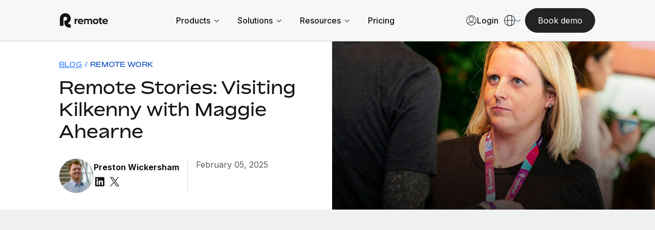

--- FILE ---
content_type: text/html; charset=utf-8
request_url: https://www.google.com/recaptcha/enterprise/anchor?ar=1&k=6LdGZJsoAAAAAIwMJHRwqiAHA6A_6ZP6bTYpbgSX&co=aHR0cHM6Ly9yZW1vdGUuY29tOjQ0Mw..&hl=en&v=PoyoqOPhxBO7pBk68S4YbpHZ&size=invisible&badge=inline&anchor-ms=20000&execute-ms=30000&cb=9yp5bohlhu5m
body_size: 48554
content:
<!DOCTYPE HTML><html dir="ltr" lang="en"><head><meta http-equiv="Content-Type" content="text/html; charset=UTF-8">
<meta http-equiv="X-UA-Compatible" content="IE=edge">
<title>reCAPTCHA</title>
<style type="text/css">
/* cyrillic-ext */
@font-face {
  font-family: 'Roboto';
  font-style: normal;
  font-weight: 400;
  font-stretch: 100%;
  src: url(//fonts.gstatic.com/s/roboto/v48/KFO7CnqEu92Fr1ME7kSn66aGLdTylUAMa3GUBHMdazTgWw.woff2) format('woff2');
  unicode-range: U+0460-052F, U+1C80-1C8A, U+20B4, U+2DE0-2DFF, U+A640-A69F, U+FE2E-FE2F;
}
/* cyrillic */
@font-face {
  font-family: 'Roboto';
  font-style: normal;
  font-weight: 400;
  font-stretch: 100%;
  src: url(//fonts.gstatic.com/s/roboto/v48/KFO7CnqEu92Fr1ME7kSn66aGLdTylUAMa3iUBHMdazTgWw.woff2) format('woff2');
  unicode-range: U+0301, U+0400-045F, U+0490-0491, U+04B0-04B1, U+2116;
}
/* greek-ext */
@font-face {
  font-family: 'Roboto';
  font-style: normal;
  font-weight: 400;
  font-stretch: 100%;
  src: url(//fonts.gstatic.com/s/roboto/v48/KFO7CnqEu92Fr1ME7kSn66aGLdTylUAMa3CUBHMdazTgWw.woff2) format('woff2');
  unicode-range: U+1F00-1FFF;
}
/* greek */
@font-face {
  font-family: 'Roboto';
  font-style: normal;
  font-weight: 400;
  font-stretch: 100%;
  src: url(//fonts.gstatic.com/s/roboto/v48/KFO7CnqEu92Fr1ME7kSn66aGLdTylUAMa3-UBHMdazTgWw.woff2) format('woff2');
  unicode-range: U+0370-0377, U+037A-037F, U+0384-038A, U+038C, U+038E-03A1, U+03A3-03FF;
}
/* math */
@font-face {
  font-family: 'Roboto';
  font-style: normal;
  font-weight: 400;
  font-stretch: 100%;
  src: url(//fonts.gstatic.com/s/roboto/v48/KFO7CnqEu92Fr1ME7kSn66aGLdTylUAMawCUBHMdazTgWw.woff2) format('woff2');
  unicode-range: U+0302-0303, U+0305, U+0307-0308, U+0310, U+0312, U+0315, U+031A, U+0326-0327, U+032C, U+032F-0330, U+0332-0333, U+0338, U+033A, U+0346, U+034D, U+0391-03A1, U+03A3-03A9, U+03B1-03C9, U+03D1, U+03D5-03D6, U+03F0-03F1, U+03F4-03F5, U+2016-2017, U+2034-2038, U+203C, U+2040, U+2043, U+2047, U+2050, U+2057, U+205F, U+2070-2071, U+2074-208E, U+2090-209C, U+20D0-20DC, U+20E1, U+20E5-20EF, U+2100-2112, U+2114-2115, U+2117-2121, U+2123-214F, U+2190, U+2192, U+2194-21AE, U+21B0-21E5, U+21F1-21F2, U+21F4-2211, U+2213-2214, U+2216-22FF, U+2308-230B, U+2310, U+2319, U+231C-2321, U+2336-237A, U+237C, U+2395, U+239B-23B7, U+23D0, U+23DC-23E1, U+2474-2475, U+25AF, U+25B3, U+25B7, U+25BD, U+25C1, U+25CA, U+25CC, U+25FB, U+266D-266F, U+27C0-27FF, U+2900-2AFF, U+2B0E-2B11, U+2B30-2B4C, U+2BFE, U+3030, U+FF5B, U+FF5D, U+1D400-1D7FF, U+1EE00-1EEFF;
}
/* symbols */
@font-face {
  font-family: 'Roboto';
  font-style: normal;
  font-weight: 400;
  font-stretch: 100%;
  src: url(//fonts.gstatic.com/s/roboto/v48/KFO7CnqEu92Fr1ME7kSn66aGLdTylUAMaxKUBHMdazTgWw.woff2) format('woff2');
  unicode-range: U+0001-000C, U+000E-001F, U+007F-009F, U+20DD-20E0, U+20E2-20E4, U+2150-218F, U+2190, U+2192, U+2194-2199, U+21AF, U+21E6-21F0, U+21F3, U+2218-2219, U+2299, U+22C4-22C6, U+2300-243F, U+2440-244A, U+2460-24FF, U+25A0-27BF, U+2800-28FF, U+2921-2922, U+2981, U+29BF, U+29EB, U+2B00-2BFF, U+4DC0-4DFF, U+FFF9-FFFB, U+10140-1018E, U+10190-1019C, U+101A0, U+101D0-101FD, U+102E0-102FB, U+10E60-10E7E, U+1D2C0-1D2D3, U+1D2E0-1D37F, U+1F000-1F0FF, U+1F100-1F1AD, U+1F1E6-1F1FF, U+1F30D-1F30F, U+1F315, U+1F31C, U+1F31E, U+1F320-1F32C, U+1F336, U+1F378, U+1F37D, U+1F382, U+1F393-1F39F, U+1F3A7-1F3A8, U+1F3AC-1F3AF, U+1F3C2, U+1F3C4-1F3C6, U+1F3CA-1F3CE, U+1F3D4-1F3E0, U+1F3ED, U+1F3F1-1F3F3, U+1F3F5-1F3F7, U+1F408, U+1F415, U+1F41F, U+1F426, U+1F43F, U+1F441-1F442, U+1F444, U+1F446-1F449, U+1F44C-1F44E, U+1F453, U+1F46A, U+1F47D, U+1F4A3, U+1F4B0, U+1F4B3, U+1F4B9, U+1F4BB, U+1F4BF, U+1F4C8-1F4CB, U+1F4D6, U+1F4DA, U+1F4DF, U+1F4E3-1F4E6, U+1F4EA-1F4ED, U+1F4F7, U+1F4F9-1F4FB, U+1F4FD-1F4FE, U+1F503, U+1F507-1F50B, U+1F50D, U+1F512-1F513, U+1F53E-1F54A, U+1F54F-1F5FA, U+1F610, U+1F650-1F67F, U+1F687, U+1F68D, U+1F691, U+1F694, U+1F698, U+1F6AD, U+1F6B2, U+1F6B9-1F6BA, U+1F6BC, U+1F6C6-1F6CF, U+1F6D3-1F6D7, U+1F6E0-1F6EA, U+1F6F0-1F6F3, U+1F6F7-1F6FC, U+1F700-1F7FF, U+1F800-1F80B, U+1F810-1F847, U+1F850-1F859, U+1F860-1F887, U+1F890-1F8AD, U+1F8B0-1F8BB, U+1F8C0-1F8C1, U+1F900-1F90B, U+1F93B, U+1F946, U+1F984, U+1F996, U+1F9E9, U+1FA00-1FA6F, U+1FA70-1FA7C, U+1FA80-1FA89, U+1FA8F-1FAC6, U+1FACE-1FADC, U+1FADF-1FAE9, U+1FAF0-1FAF8, U+1FB00-1FBFF;
}
/* vietnamese */
@font-face {
  font-family: 'Roboto';
  font-style: normal;
  font-weight: 400;
  font-stretch: 100%;
  src: url(//fonts.gstatic.com/s/roboto/v48/KFO7CnqEu92Fr1ME7kSn66aGLdTylUAMa3OUBHMdazTgWw.woff2) format('woff2');
  unicode-range: U+0102-0103, U+0110-0111, U+0128-0129, U+0168-0169, U+01A0-01A1, U+01AF-01B0, U+0300-0301, U+0303-0304, U+0308-0309, U+0323, U+0329, U+1EA0-1EF9, U+20AB;
}
/* latin-ext */
@font-face {
  font-family: 'Roboto';
  font-style: normal;
  font-weight: 400;
  font-stretch: 100%;
  src: url(//fonts.gstatic.com/s/roboto/v48/KFO7CnqEu92Fr1ME7kSn66aGLdTylUAMa3KUBHMdazTgWw.woff2) format('woff2');
  unicode-range: U+0100-02BA, U+02BD-02C5, U+02C7-02CC, U+02CE-02D7, U+02DD-02FF, U+0304, U+0308, U+0329, U+1D00-1DBF, U+1E00-1E9F, U+1EF2-1EFF, U+2020, U+20A0-20AB, U+20AD-20C0, U+2113, U+2C60-2C7F, U+A720-A7FF;
}
/* latin */
@font-face {
  font-family: 'Roboto';
  font-style: normal;
  font-weight: 400;
  font-stretch: 100%;
  src: url(//fonts.gstatic.com/s/roboto/v48/KFO7CnqEu92Fr1ME7kSn66aGLdTylUAMa3yUBHMdazQ.woff2) format('woff2');
  unicode-range: U+0000-00FF, U+0131, U+0152-0153, U+02BB-02BC, U+02C6, U+02DA, U+02DC, U+0304, U+0308, U+0329, U+2000-206F, U+20AC, U+2122, U+2191, U+2193, U+2212, U+2215, U+FEFF, U+FFFD;
}
/* cyrillic-ext */
@font-face {
  font-family: 'Roboto';
  font-style: normal;
  font-weight: 500;
  font-stretch: 100%;
  src: url(//fonts.gstatic.com/s/roboto/v48/KFO7CnqEu92Fr1ME7kSn66aGLdTylUAMa3GUBHMdazTgWw.woff2) format('woff2');
  unicode-range: U+0460-052F, U+1C80-1C8A, U+20B4, U+2DE0-2DFF, U+A640-A69F, U+FE2E-FE2F;
}
/* cyrillic */
@font-face {
  font-family: 'Roboto';
  font-style: normal;
  font-weight: 500;
  font-stretch: 100%;
  src: url(//fonts.gstatic.com/s/roboto/v48/KFO7CnqEu92Fr1ME7kSn66aGLdTylUAMa3iUBHMdazTgWw.woff2) format('woff2');
  unicode-range: U+0301, U+0400-045F, U+0490-0491, U+04B0-04B1, U+2116;
}
/* greek-ext */
@font-face {
  font-family: 'Roboto';
  font-style: normal;
  font-weight: 500;
  font-stretch: 100%;
  src: url(//fonts.gstatic.com/s/roboto/v48/KFO7CnqEu92Fr1ME7kSn66aGLdTylUAMa3CUBHMdazTgWw.woff2) format('woff2');
  unicode-range: U+1F00-1FFF;
}
/* greek */
@font-face {
  font-family: 'Roboto';
  font-style: normal;
  font-weight: 500;
  font-stretch: 100%;
  src: url(//fonts.gstatic.com/s/roboto/v48/KFO7CnqEu92Fr1ME7kSn66aGLdTylUAMa3-UBHMdazTgWw.woff2) format('woff2');
  unicode-range: U+0370-0377, U+037A-037F, U+0384-038A, U+038C, U+038E-03A1, U+03A3-03FF;
}
/* math */
@font-face {
  font-family: 'Roboto';
  font-style: normal;
  font-weight: 500;
  font-stretch: 100%;
  src: url(//fonts.gstatic.com/s/roboto/v48/KFO7CnqEu92Fr1ME7kSn66aGLdTylUAMawCUBHMdazTgWw.woff2) format('woff2');
  unicode-range: U+0302-0303, U+0305, U+0307-0308, U+0310, U+0312, U+0315, U+031A, U+0326-0327, U+032C, U+032F-0330, U+0332-0333, U+0338, U+033A, U+0346, U+034D, U+0391-03A1, U+03A3-03A9, U+03B1-03C9, U+03D1, U+03D5-03D6, U+03F0-03F1, U+03F4-03F5, U+2016-2017, U+2034-2038, U+203C, U+2040, U+2043, U+2047, U+2050, U+2057, U+205F, U+2070-2071, U+2074-208E, U+2090-209C, U+20D0-20DC, U+20E1, U+20E5-20EF, U+2100-2112, U+2114-2115, U+2117-2121, U+2123-214F, U+2190, U+2192, U+2194-21AE, U+21B0-21E5, U+21F1-21F2, U+21F4-2211, U+2213-2214, U+2216-22FF, U+2308-230B, U+2310, U+2319, U+231C-2321, U+2336-237A, U+237C, U+2395, U+239B-23B7, U+23D0, U+23DC-23E1, U+2474-2475, U+25AF, U+25B3, U+25B7, U+25BD, U+25C1, U+25CA, U+25CC, U+25FB, U+266D-266F, U+27C0-27FF, U+2900-2AFF, U+2B0E-2B11, U+2B30-2B4C, U+2BFE, U+3030, U+FF5B, U+FF5D, U+1D400-1D7FF, U+1EE00-1EEFF;
}
/* symbols */
@font-face {
  font-family: 'Roboto';
  font-style: normal;
  font-weight: 500;
  font-stretch: 100%;
  src: url(//fonts.gstatic.com/s/roboto/v48/KFO7CnqEu92Fr1ME7kSn66aGLdTylUAMaxKUBHMdazTgWw.woff2) format('woff2');
  unicode-range: U+0001-000C, U+000E-001F, U+007F-009F, U+20DD-20E0, U+20E2-20E4, U+2150-218F, U+2190, U+2192, U+2194-2199, U+21AF, U+21E6-21F0, U+21F3, U+2218-2219, U+2299, U+22C4-22C6, U+2300-243F, U+2440-244A, U+2460-24FF, U+25A0-27BF, U+2800-28FF, U+2921-2922, U+2981, U+29BF, U+29EB, U+2B00-2BFF, U+4DC0-4DFF, U+FFF9-FFFB, U+10140-1018E, U+10190-1019C, U+101A0, U+101D0-101FD, U+102E0-102FB, U+10E60-10E7E, U+1D2C0-1D2D3, U+1D2E0-1D37F, U+1F000-1F0FF, U+1F100-1F1AD, U+1F1E6-1F1FF, U+1F30D-1F30F, U+1F315, U+1F31C, U+1F31E, U+1F320-1F32C, U+1F336, U+1F378, U+1F37D, U+1F382, U+1F393-1F39F, U+1F3A7-1F3A8, U+1F3AC-1F3AF, U+1F3C2, U+1F3C4-1F3C6, U+1F3CA-1F3CE, U+1F3D4-1F3E0, U+1F3ED, U+1F3F1-1F3F3, U+1F3F5-1F3F7, U+1F408, U+1F415, U+1F41F, U+1F426, U+1F43F, U+1F441-1F442, U+1F444, U+1F446-1F449, U+1F44C-1F44E, U+1F453, U+1F46A, U+1F47D, U+1F4A3, U+1F4B0, U+1F4B3, U+1F4B9, U+1F4BB, U+1F4BF, U+1F4C8-1F4CB, U+1F4D6, U+1F4DA, U+1F4DF, U+1F4E3-1F4E6, U+1F4EA-1F4ED, U+1F4F7, U+1F4F9-1F4FB, U+1F4FD-1F4FE, U+1F503, U+1F507-1F50B, U+1F50D, U+1F512-1F513, U+1F53E-1F54A, U+1F54F-1F5FA, U+1F610, U+1F650-1F67F, U+1F687, U+1F68D, U+1F691, U+1F694, U+1F698, U+1F6AD, U+1F6B2, U+1F6B9-1F6BA, U+1F6BC, U+1F6C6-1F6CF, U+1F6D3-1F6D7, U+1F6E0-1F6EA, U+1F6F0-1F6F3, U+1F6F7-1F6FC, U+1F700-1F7FF, U+1F800-1F80B, U+1F810-1F847, U+1F850-1F859, U+1F860-1F887, U+1F890-1F8AD, U+1F8B0-1F8BB, U+1F8C0-1F8C1, U+1F900-1F90B, U+1F93B, U+1F946, U+1F984, U+1F996, U+1F9E9, U+1FA00-1FA6F, U+1FA70-1FA7C, U+1FA80-1FA89, U+1FA8F-1FAC6, U+1FACE-1FADC, U+1FADF-1FAE9, U+1FAF0-1FAF8, U+1FB00-1FBFF;
}
/* vietnamese */
@font-face {
  font-family: 'Roboto';
  font-style: normal;
  font-weight: 500;
  font-stretch: 100%;
  src: url(//fonts.gstatic.com/s/roboto/v48/KFO7CnqEu92Fr1ME7kSn66aGLdTylUAMa3OUBHMdazTgWw.woff2) format('woff2');
  unicode-range: U+0102-0103, U+0110-0111, U+0128-0129, U+0168-0169, U+01A0-01A1, U+01AF-01B0, U+0300-0301, U+0303-0304, U+0308-0309, U+0323, U+0329, U+1EA0-1EF9, U+20AB;
}
/* latin-ext */
@font-face {
  font-family: 'Roboto';
  font-style: normal;
  font-weight: 500;
  font-stretch: 100%;
  src: url(//fonts.gstatic.com/s/roboto/v48/KFO7CnqEu92Fr1ME7kSn66aGLdTylUAMa3KUBHMdazTgWw.woff2) format('woff2');
  unicode-range: U+0100-02BA, U+02BD-02C5, U+02C7-02CC, U+02CE-02D7, U+02DD-02FF, U+0304, U+0308, U+0329, U+1D00-1DBF, U+1E00-1E9F, U+1EF2-1EFF, U+2020, U+20A0-20AB, U+20AD-20C0, U+2113, U+2C60-2C7F, U+A720-A7FF;
}
/* latin */
@font-face {
  font-family: 'Roboto';
  font-style: normal;
  font-weight: 500;
  font-stretch: 100%;
  src: url(//fonts.gstatic.com/s/roboto/v48/KFO7CnqEu92Fr1ME7kSn66aGLdTylUAMa3yUBHMdazQ.woff2) format('woff2');
  unicode-range: U+0000-00FF, U+0131, U+0152-0153, U+02BB-02BC, U+02C6, U+02DA, U+02DC, U+0304, U+0308, U+0329, U+2000-206F, U+20AC, U+2122, U+2191, U+2193, U+2212, U+2215, U+FEFF, U+FFFD;
}
/* cyrillic-ext */
@font-face {
  font-family: 'Roboto';
  font-style: normal;
  font-weight: 900;
  font-stretch: 100%;
  src: url(//fonts.gstatic.com/s/roboto/v48/KFO7CnqEu92Fr1ME7kSn66aGLdTylUAMa3GUBHMdazTgWw.woff2) format('woff2');
  unicode-range: U+0460-052F, U+1C80-1C8A, U+20B4, U+2DE0-2DFF, U+A640-A69F, U+FE2E-FE2F;
}
/* cyrillic */
@font-face {
  font-family: 'Roboto';
  font-style: normal;
  font-weight: 900;
  font-stretch: 100%;
  src: url(//fonts.gstatic.com/s/roboto/v48/KFO7CnqEu92Fr1ME7kSn66aGLdTylUAMa3iUBHMdazTgWw.woff2) format('woff2');
  unicode-range: U+0301, U+0400-045F, U+0490-0491, U+04B0-04B1, U+2116;
}
/* greek-ext */
@font-face {
  font-family: 'Roboto';
  font-style: normal;
  font-weight: 900;
  font-stretch: 100%;
  src: url(//fonts.gstatic.com/s/roboto/v48/KFO7CnqEu92Fr1ME7kSn66aGLdTylUAMa3CUBHMdazTgWw.woff2) format('woff2');
  unicode-range: U+1F00-1FFF;
}
/* greek */
@font-face {
  font-family: 'Roboto';
  font-style: normal;
  font-weight: 900;
  font-stretch: 100%;
  src: url(//fonts.gstatic.com/s/roboto/v48/KFO7CnqEu92Fr1ME7kSn66aGLdTylUAMa3-UBHMdazTgWw.woff2) format('woff2');
  unicode-range: U+0370-0377, U+037A-037F, U+0384-038A, U+038C, U+038E-03A1, U+03A3-03FF;
}
/* math */
@font-face {
  font-family: 'Roboto';
  font-style: normal;
  font-weight: 900;
  font-stretch: 100%;
  src: url(//fonts.gstatic.com/s/roboto/v48/KFO7CnqEu92Fr1ME7kSn66aGLdTylUAMawCUBHMdazTgWw.woff2) format('woff2');
  unicode-range: U+0302-0303, U+0305, U+0307-0308, U+0310, U+0312, U+0315, U+031A, U+0326-0327, U+032C, U+032F-0330, U+0332-0333, U+0338, U+033A, U+0346, U+034D, U+0391-03A1, U+03A3-03A9, U+03B1-03C9, U+03D1, U+03D5-03D6, U+03F0-03F1, U+03F4-03F5, U+2016-2017, U+2034-2038, U+203C, U+2040, U+2043, U+2047, U+2050, U+2057, U+205F, U+2070-2071, U+2074-208E, U+2090-209C, U+20D0-20DC, U+20E1, U+20E5-20EF, U+2100-2112, U+2114-2115, U+2117-2121, U+2123-214F, U+2190, U+2192, U+2194-21AE, U+21B0-21E5, U+21F1-21F2, U+21F4-2211, U+2213-2214, U+2216-22FF, U+2308-230B, U+2310, U+2319, U+231C-2321, U+2336-237A, U+237C, U+2395, U+239B-23B7, U+23D0, U+23DC-23E1, U+2474-2475, U+25AF, U+25B3, U+25B7, U+25BD, U+25C1, U+25CA, U+25CC, U+25FB, U+266D-266F, U+27C0-27FF, U+2900-2AFF, U+2B0E-2B11, U+2B30-2B4C, U+2BFE, U+3030, U+FF5B, U+FF5D, U+1D400-1D7FF, U+1EE00-1EEFF;
}
/* symbols */
@font-face {
  font-family: 'Roboto';
  font-style: normal;
  font-weight: 900;
  font-stretch: 100%;
  src: url(//fonts.gstatic.com/s/roboto/v48/KFO7CnqEu92Fr1ME7kSn66aGLdTylUAMaxKUBHMdazTgWw.woff2) format('woff2');
  unicode-range: U+0001-000C, U+000E-001F, U+007F-009F, U+20DD-20E0, U+20E2-20E4, U+2150-218F, U+2190, U+2192, U+2194-2199, U+21AF, U+21E6-21F0, U+21F3, U+2218-2219, U+2299, U+22C4-22C6, U+2300-243F, U+2440-244A, U+2460-24FF, U+25A0-27BF, U+2800-28FF, U+2921-2922, U+2981, U+29BF, U+29EB, U+2B00-2BFF, U+4DC0-4DFF, U+FFF9-FFFB, U+10140-1018E, U+10190-1019C, U+101A0, U+101D0-101FD, U+102E0-102FB, U+10E60-10E7E, U+1D2C0-1D2D3, U+1D2E0-1D37F, U+1F000-1F0FF, U+1F100-1F1AD, U+1F1E6-1F1FF, U+1F30D-1F30F, U+1F315, U+1F31C, U+1F31E, U+1F320-1F32C, U+1F336, U+1F378, U+1F37D, U+1F382, U+1F393-1F39F, U+1F3A7-1F3A8, U+1F3AC-1F3AF, U+1F3C2, U+1F3C4-1F3C6, U+1F3CA-1F3CE, U+1F3D4-1F3E0, U+1F3ED, U+1F3F1-1F3F3, U+1F3F5-1F3F7, U+1F408, U+1F415, U+1F41F, U+1F426, U+1F43F, U+1F441-1F442, U+1F444, U+1F446-1F449, U+1F44C-1F44E, U+1F453, U+1F46A, U+1F47D, U+1F4A3, U+1F4B0, U+1F4B3, U+1F4B9, U+1F4BB, U+1F4BF, U+1F4C8-1F4CB, U+1F4D6, U+1F4DA, U+1F4DF, U+1F4E3-1F4E6, U+1F4EA-1F4ED, U+1F4F7, U+1F4F9-1F4FB, U+1F4FD-1F4FE, U+1F503, U+1F507-1F50B, U+1F50D, U+1F512-1F513, U+1F53E-1F54A, U+1F54F-1F5FA, U+1F610, U+1F650-1F67F, U+1F687, U+1F68D, U+1F691, U+1F694, U+1F698, U+1F6AD, U+1F6B2, U+1F6B9-1F6BA, U+1F6BC, U+1F6C6-1F6CF, U+1F6D3-1F6D7, U+1F6E0-1F6EA, U+1F6F0-1F6F3, U+1F6F7-1F6FC, U+1F700-1F7FF, U+1F800-1F80B, U+1F810-1F847, U+1F850-1F859, U+1F860-1F887, U+1F890-1F8AD, U+1F8B0-1F8BB, U+1F8C0-1F8C1, U+1F900-1F90B, U+1F93B, U+1F946, U+1F984, U+1F996, U+1F9E9, U+1FA00-1FA6F, U+1FA70-1FA7C, U+1FA80-1FA89, U+1FA8F-1FAC6, U+1FACE-1FADC, U+1FADF-1FAE9, U+1FAF0-1FAF8, U+1FB00-1FBFF;
}
/* vietnamese */
@font-face {
  font-family: 'Roboto';
  font-style: normal;
  font-weight: 900;
  font-stretch: 100%;
  src: url(//fonts.gstatic.com/s/roboto/v48/KFO7CnqEu92Fr1ME7kSn66aGLdTylUAMa3OUBHMdazTgWw.woff2) format('woff2');
  unicode-range: U+0102-0103, U+0110-0111, U+0128-0129, U+0168-0169, U+01A0-01A1, U+01AF-01B0, U+0300-0301, U+0303-0304, U+0308-0309, U+0323, U+0329, U+1EA0-1EF9, U+20AB;
}
/* latin-ext */
@font-face {
  font-family: 'Roboto';
  font-style: normal;
  font-weight: 900;
  font-stretch: 100%;
  src: url(//fonts.gstatic.com/s/roboto/v48/KFO7CnqEu92Fr1ME7kSn66aGLdTylUAMa3KUBHMdazTgWw.woff2) format('woff2');
  unicode-range: U+0100-02BA, U+02BD-02C5, U+02C7-02CC, U+02CE-02D7, U+02DD-02FF, U+0304, U+0308, U+0329, U+1D00-1DBF, U+1E00-1E9F, U+1EF2-1EFF, U+2020, U+20A0-20AB, U+20AD-20C0, U+2113, U+2C60-2C7F, U+A720-A7FF;
}
/* latin */
@font-face {
  font-family: 'Roboto';
  font-style: normal;
  font-weight: 900;
  font-stretch: 100%;
  src: url(//fonts.gstatic.com/s/roboto/v48/KFO7CnqEu92Fr1ME7kSn66aGLdTylUAMa3yUBHMdazQ.woff2) format('woff2');
  unicode-range: U+0000-00FF, U+0131, U+0152-0153, U+02BB-02BC, U+02C6, U+02DA, U+02DC, U+0304, U+0308, U+0329, U+2000-206F, U+20AC, U+2122, U+2191, U+2193, U+2212, U+2215, U+FEFF, U+FFFD;
}

</style>
<link rel="stylesheet" type="text/css" href="https://www.gstatic.com/recaptcha/releases/PoyoqOPhxBO7pBk68S4YbpHZ/styles__ltr.css">
<script nonce="LXF2uEngHcRBhWhsKXO61w" type="text/javascript">window['__recaptcha_api'] = 'https://www.google.com/recaptcha/enterprise/';</script>
<script type="text/javascript" src="https://www.gstatic.com/recaptcha/releases/PoyoqOPhxBO7pBk68S4YbpHZ/recaptcha__en.js" nonce="LXF2uEngHcRBhWhsKXO61w">
      
    </script></head>
<body><div id="rc-anchor-alert" class="rc-anchor-alert">This reCAPTCHA is for testing purposes only. Please report to the site admin if you are seeing this.</div>
<input type="hidden" id="recaptcha-token" value="[base64]">
<script type="text/javascript" nonce="LXF2uEngHcRBhWhsKXO61w">
      recaptcha.anchor.Main.init("[\x22ainput\x22,[\x22bgdata\x22,\x22\x22,\[base64]/[base64]/[base64]/[base64]/cjw8ejpyPj4+eil9Y2F0Y2gobCl7dGhyb3cgbDt9fSxIPWZ1bmN0aW9uKHcsdCx6KXtpZih3PT0xOTR8fHc9PTIwOCl0LnZbd10/dC52W3ddLmNvbmNhdCh6KTp0LnZbd109b2Yoeix0KTtlbHNle2lmKHQuYkImJnchPTMxNylyZXR1cm47dz09NjZ8fHc9PTEyMnx8dz09NDcwfHx3PT00NHx8dz09NDE2fHx3PT0zOTd8fHc9PTQyMXx8dz09Njh8fHc9PTcwfHx3PT0xODQ/[base64]/[base64]/[base64]/bmV3IGRbVl0oSlswXSk6cD09Mj9uZXcgZFtWXShKWzBdLEpbMV0pOnA9PTM/bmV3IGRbVl0oSlswXSxKWzFdLEpbMl0pOnA9PTQ/[base64]/[base64]/[base64]/[base64]\x22,\[base64]\x22,\x22FMKnYw7DmMKlK13CtcKtJMOBP2bDvsKHw4J4BcKXw5ZowprDoEhnw77Ct1/Dol/Ck8K+w6PClCZcIMOCw44oTwXCh8KTGXQ1w4EQG8OPci18QsOdwrl1VMKKw7vDnl/[base64]/[base64]/DjsOHwp7CtcOKWAg3w43CnsOhw4XDjzIPNAhEw4/DjcOwGm/DpFvDrsOoRXLCmcODbMKiwp/Dp8Ofw6fCpsKJwo1dw6c9wqdhw4LDpl3Cs1TDsnrDk8Ktw4PDhyJ7wrZNTcKtOsKcPcO0woPCl8KZTcKgwqF6D250AsKHL8OCw4g/wqZPRMKrwqALVAFCw55PSMK0wrkLw4vDtU9qWAPDtcOUwr/Co8OyNTDCmsOmwp8lwqErw5ReJ8O2XFNCKsOMQcKwC8O/PQrCvlUVw5PDkVc1w5BjwroUw6DCtHY2LcO3wqfDpEg0w7rCuFzCncKNPG3Dl8OaHVhxclkRDMK0wrnDtXPCrMOow43DskHDh8OyRBzDsxBCwptxw65lwonCusKMwogCGsKVSS/CnC/CqibCogDDiVIPw5/DmcKqOjIew44HfMO9wr8QY8O5f1xnQMO6LcOFSMONwrTCnGzCjEYuB8O8KwjCqsK/wrLDv2Vqwo59HsOFPcOfw7HDvjRsw4HDhXBGw6DClsKswrDDrcODwonCnVzDgAJHw5/Crx/Co8KAA3wBw5nDksKFPnbCvcK9w4UWBETDvnTCtcK/wrLCmyAbwrPCuhHCpMOxw54twp4Hw7/DqBMeFsKYw6bDj2gTBcOfZcKPNw7DisKIWCzCgcKRw70rwokEFwHCisOGwr0/R8OewrA/[base64]/[base64]/[base64]/DgUFqfHciw4hGHcO9aMOxw64TLcOSOsORb1kVw57Ch8OYw4LDnnDCvxfCkG0Cw7dYwrYUwrjCtTAnw4HCthJsAcKLwpg3wrfClcK8wp8qwqYjfsK0dBXCmWhbPMOZJDl6w5/[base64]/eBnCn8K8w6dpScK/YQfDhwNFwq5ow4TDhMO1XMOwwonCmcKlwqbCnChww5TDjcK0PB7DvMOnw75XAsKbORUQG8KRXsOuw6LDnkIUEsOuQ8Odw4XCljvCgcOBfMONJADCm8K/[base64]/worDlRnCosOewoEFwrzCjRhAED7CusKMw5pEQToEw4ZPwq48QMK6wofChmw8wqE6Cg7CqcK4w4howoDDrMKVacO8Zw5JP3hlUcOawqHChMKMHDtYw5dCw6PCqsOtwowlw4zCrn4mw7HCkRPCu2fCj8KNwqYMwrLCt8OAwq4Hw5/Dl8OMw7jDgMKrfMOGLmjDnWgxwqbDn8Ktw5JRwrrDiMK4w4wdMmPDqsOYwoxUwrByworDqwVhw4wywqvDv0pdwplyMHLChMKow6QIdVAqwrfChsOQClFbEMKVw5UEwpNiWTR3UMOIwpE/[base64]/[base64]/[base64]/[base64]/[base64]/CrMKpw5vCgMKfFSsow4QTw4V1UCVaR8KBUjDDn8OAw53CnMKIwrDDosOawr7CuxrCnMOONS7DpwA0B1VpwrjDkMOGAMKhA8KJAW/DssKqw7s5QMKGCntpWcKaZMKVYwLCj0HDusOjwrbCnsO7T8OXw53DqcK4w7PDvFAVw7QZw7QyMWkqUllCw7/DqSTCh0TCqCfDjhzCvm/DkjvDk8ORwoEHDUrDgmdjKcKlwoE7wobCqsKqwrACw7VIAsO6OsKQwpxhCsKCwpTCmMKww6FDwoNsw6sSwphXXsObwoNVQRvCkHELw6bDkhzCisOJwoMZFnvChmVZw75Fw6AKNMOwM8O6wo1/[base64]/w400w5NZwp7DgsO6wpLCuxTDrcKBw79ZCMKTZ8KnScKdQ2fDsMOfbwhALjA/w5ZpwpvDsMOQwqhBw4jCvSIKw43DosOGwozDhMKBwqXClcKTYsKgHMKyFEMEAsKCF8K4LMKKw4MDwpZuQhkjLMKiw7ozKcOmw4HDvsONw4siFi/Cn8OtNMOswr7Dnk3Dnigmw4E/wqZAwok/JcO+a8Kgw7gUXmXCrVXDoXfCvcOGeiMkazoBw5PDjUh+CcKtw4Zfwp43wq/[base64]/YVdiwqTCvcOFGHfCnMK9wrjDsMOLBkJkf2nDpMKzWsKCUwspWVpEwpbDmxFKw7XCvsO/Fggww5fCjMKewr0pw7MLw5TCimo2w68fOC5Mw7DDncKqwpPCs0PDsx9lUsK9e8OSw4rDlsK2w7cyHnwgPgIQeMKdScKPKcKMCkPCgcKXZ8KiMMKZwpnDnUDCmyE/R2E8w4zDv8OjRQ3CkcKIN1rCqMKfVQbDkQTDsizDvwDDpsO5w4d7w53CglJecHnDhcOuV8KJwoplTG/Ci8K8FBs7wqsSIRUdFEUDw4jCvcO/wpAjwobCnMObFMOGA8KQKy3DlsOuG8OCH8K7w6F/RQDCjsOkAcKKIcK3wq4QOTdiwr7CqFYqE8Okwq7DjMKcwqxaw4PCpRleKRVLCcKGLMKbw6USwqFuYcKzZGF8wp/Dj03Dg1XCn8KTw5jCvcKrwpoyw7phJsO4w4bCt8O/WGbCrTFIwq3Do3BQw6Y3ccO0TsOgcgYQw6ZSfMO+wqvCrsKKHcOED8KtwoFaX2zCtMKBBsKuA8KyIm5xwpFawq96cMO9w5fCgsOowo5gE8ObQSgcw607w6DCilrDnMKVw5x2wp/DhsKUMcKeX8KXSSl1wroRAzTDksKXIFBQw57ClsKkZsO/CBbCrXjCiTkRacKGacOhC8OGMsOXGMOhPsKkw6zCrirDsnnDpsOcPl3DuFTDpsKve8Ktw4DDo8O+w5k9w5DCu0RROkHCtcKKw57CgTfDl8KRwpIcL8OmHcOsV8Oaw7RQw4HDrknDikHCslnDmQDDiT/[base64]/CuDnDlTrCocOkbxjCscKYLMOAw7PCuHDDrcOXw4t1U8K5w7cLL8OjdsKpwqIULsKow4PDtcOqVhjCiXLDo34IwrICewRmJzDDp2TCocOUDyFTw6E6woppw5/CusK+w5sqFsKFw7hVwqEewpHCnRHDvlTDqcKWwqbDqUnDn8OswqjCiRXDg8OjV8KwHQDCuwzDlXvDtcOtKEZnw5HDsMOow4poUytiwpDDqD3DvMKZfCTClsOzw4LCl8ODwr3Cr8KlwpUqw77CgnzCmTjCg2/Ds8K/FhfDjcKhHMKuTsOlMGZqw57Cm2bDkBY/w6rCp8OQwqB6M8KMIgpxJsK+w7Fvwr3ClMO1RsKMczZ7wqHCsUHCrUgqAA/DlcKCwrZCw4J0wpPCr3PCkcOFT8OIw6QMa8O5RsKMw5TDuisfOcOCQWTCjgrDti06GcOcw6/DiWNoVMKBwqVCBsO4QCzDo8KrFMKSY8OmPw3CpsO2NcOjQXwVRG3DrcKKZcK+wq5wEUpJw4lHesKBw7nDp8OODcKHwrR/aVHCqGLCnlFPBsK7MMOPw6XDkSHDgMKmOsOyIEHCmcOzBlkUSDLCqgnCk8OIw4HDqTTCnWBCw4poUSU8HFlpc8KzwqzDuxTChGHDusOHw4klwo5tw44kTsKNVMOFw6BKKDkoQl7DjFQEQMOXwo9fw6/CpsOkVsKYwqDCmMOIw5LCs8O1J8KBwqB7esO8wqjCo8OAwrDDiMOnw518J8K9dMOUw6bDoMK9w7FLwrbDsMO7GRQPOzoJw7Jtb38Xw7xCw51XGVvCjMKIw7JAwqRzajzClMO0XS7CoEEfw7bCj8O4eAXCvHkrwr/DosKPw7rDvsK0w440wr5bPXAvMsKlw73DrD/DjDFsWHDCucOUXsKFwrjDoMKgw7bChcK+w4nCkVF0woBHMcOtSsOHw7vCiWEawrp5f8KwbcOqw43DmcO+w51dPsOWwrYUIsO9VQlBw6vCnMOswo7DrCISZXNwbcKGwozCvzh2wrk/cMOrwoNMTcKpwrPDlTZPwooZwqFVwrgMwqnCoGrCiMKwIATCvkHDqMKDJ0XCosKQVR3Cv8OqckAXw6HCgHvDuMOLXcKcWU3CjMKJw6/DgMKIwoLDvwU+QH9kb8KHOnZnwrNaRsOmw4M8GilfwpjCvx8zeg1Vw67CmsO3G8O/w64Vw5p4w4AfwqfDnWthGjpJATJ0DjXDvcOtRSZSI03DqTTDlgDDpcOkPUdXB04nQMKWwo/Dm2huOAcrw6nCv8OjJMOkw70KdMOYPlsVHF/Cu8K7DB3CowJMFcKIw7rCk8KsN8KcLcKcNw/DhsOuwobDhh3Di2AnZMKvwrzDlcO7wqBGwoImw6XChQvDuAV2CMOuwoTCncKuDDNnesKaw5BIw67DkEbCvMOjYEUTw7ISwqlhUcKmdgZWT8K4V8Klw5/CsBNMwpEFwqHChUovwpoZw4/DisKfQMKNw5/DhChsw6tsKxIcw6nDu8KbwrHDl8OZf37DqmnCvcK4ZwwUNWfDrcKMAMKFSSk2ZyYWSSDDocOXNyA/CFkrwr3CvRvDs8Krw6ljw6DDu2QhwrcMwqx6VzTDgcODDcO4wofCosKda8OCVsOuFjd2OgVJJR52wrbCsEnCq3gmZRfDssK6YhzDncKBPzXCgll/[base64]/DrhvDoMOTA8KrYDHDhsK9Um4QQEJ8WcKUZSUPw6JRf8K7w4Zrw4PCnC8twpjCgsKQw7LDgcK2NcKsXQoyYRQGUQvDpMO7N2N0FcKdWGTCtsK0w5LDhXYNw43CvMOYZg8rwpweC8KSW8KHbi/CgsKWwo4oE03DvcOCbsK1wpdjwoDDggzCuh/CiQhQw7E9wqjChMKvwpQQLWbDncO/wonDpyJDw6XDp8KZJsKGw5rDlwjDp8OOwqvCh8KVworDtsOYwrrDqVbCiMOBw68qQAZBwrTCk8Kbw7TDmyU0Oy/Cg19DZcKdfsO9w7DDuMKXwrZJwotmFMOWWwDClSnDiFLCn8KlFsODw5NBacOMbMOgwrzCscOHXMOmGcK0wrLCjx4ySsKaNCvCumbDmnnDvWxzw5EpIXzDscKOwqzDjMK2PsKiNcK8I8KlPcK+Xl1nw45Hc0s+wo7CjsKeNX/Di8KLFMOTwqUDwpcMY8O4wpjDo8KZJcOlPgLDt8KRDyFRSlHCi0sUw6lcwrHCtcKHO8K6ecKuwrd9wpQuLm9mJxHCpcODwpzDv8KtXh1WMsOIFAQTw4doNSt7P8OnecOUPC7ChjrDjgE7wqrCnkXDjQfCv0Iuw4RPSQsAKcKdbcKuEmhDfQp/LcK4wq3DnxvCk8OrworDvy3CmsKwwrJvJGDCj8OnEsKVdTV6wohkw5TCgsKcw5HDscKow6VlD8ONw71OKsOVAXo4Y1DDsijCggDCuMOYwrzDr8Oiw5bCrhJDMcO7HQnDqcKwwoR3OkjDmFXDoG3Ds8KUwo3DmcOew4lnKGPDqD/[base64]/Ct8KOScOpZMKeXcKWWQ3DhcOswrQ4wqLCq2dDMwXCtcOVw589YsOAZRTCozTDkVMKwplCYCZjwp4UX8KVA3PCqFDClMOuw5ltw4YZw7nCpH/Dg8KuwqNBwoVTwqxVw7kSRijCtsKlwoITKcKUbcOAwrt+cAJGNDUlJ8K5w7sew6fDklcNw73DrxsqXsKgfsKPNMKrI8K1w5Z6SsOPw64VwqnDmQh9wrYISsK+w5M4ATlJwrweIHXDgW9ZwphkGsO3w6nCtsK6RW9+wr96E3nCgg/Dv8OOw7JVwqJSw7vDulnCjsOswoTDpcOnXQQBw6rCik/Co8OMcRHDhcOIBsKww5jCiGXDgMKBAsO2OG/DunNPwrbDqMKQTMOXwpTDqsO5w4bDlxQLw4DCqzAUwqBwwphLwojCuMO6LGHDqV1nWAkKaCEQNMOdwrgcXMOSw7pDw5PDmcOcBMO+wrUtCnw+wr5kPDNIwoIQHcOJRSUgwrzDn8KXwqUwcMOISsO6w7/CpsKmwrZZwo7DmMKhJ8Kew7/DumrCvS0LKsOIKUbCpT/Djh0FTF3Dp8KXwpU/wplMC8O6Eh7Cp8OxwpzDvsO6ZBvCtcO1wqgBwpZQFgA3J8K9JBRdwpLDvsKibGNtQHlbAMKNTcO4BgfCqR8wfsKKOMOmdFw6w6PDnMKiYcOFw6N8d0XCuGB+YE/[base64]/DjB3CiMKXwr5YCMKTw6lPw4l6wqlpw7MPwpoqw6/CqcKUT3fChGZlw5Q6wqDDh3nDrVRgw59cwrlnw58UwpvDvQEEbsKqfcOLw63Cq8OEw5Bnwp/Dl8OAwqHDm1UCwpUtw53DrQzDvlPDqFjCjlDCvMOqwrPDtcOARnBlwoo9wofDrXfCkcK8wq7Dngh4G3TDisOdbGIoP8KEZSQQwqvDqyTCssKcFHHCusODKsOSw6LDisOvw5XCj8K9wrXCkXlvwqQgfMKNw40Vwrx0wozCpyTDlcOeaH/ChcO8bzTDq8KQfWJSJcO6bMKNwqDCjMOqw53Dm20ODX7DssKuwp85wonDhGrCt8Kqw6fDn8Oww7A9wqfDusK8fw/DrxtmITfDiRZ7w7FMZEjDvDfCpcKJZTrDosKcwoQFCiJyLcOtAcONw77DrMKXwpPCmEo+RlHDk8OHJcKYwo5ga2XCs8KnwrbDuEBrWRPDusOAV8KNwrbCvTBHwqtuwqvCksOKesOdw6/Ch27Clxwnw57DuBdRwrnDs8Kuwp3Cr8OkR8KfwrLCgETCoWTCvm5cw63Dl2jClcK2Rn0OYsOjw5vDlAxrO1vDscK7HMKWwofDuS/DssOFNcOHOU5gZ8O8VcORTCgWQMO+IMK2wrXCh8OGwqXDkAgCw44Dw6LDqMKXCMOMd8OAOcKdAMO8UcKdw4vDkVvCk1XCs3hBN8Ksw4/DgMOhwqDDgcOjIMOlwq7CpEU3BWnCgXjDgUZqPsKMw4DCqS3DqXYSN8OrwrpEwphrXy/CsVUrb8KuwqjCrcObw6tyXcKkAcKAw5J0wpQgwqjDlcK9wpIaRG3CvMKlwqYFwpwaLMORUcKXw6rDjycPVsOGD8KMw7PDhcOfTARYw43DnxrDkSvCjD1SFFURIRnDnMOtHgsLwrjCj0PCmUXDrMK2wpnDssO7WBnCqSbCtxVUSknCh13CvxjCpcOYMh/DocKIwrrDtWQqw5Bfw7XCii3Cm8KTBMOnw5jDpcK7wp/[base64]/CicKhw7lDw5xPRcKReDBSPWZXNMK/[base64]/CgMOLw4DCn8OjBmJbfsK3EUJ5wqVgb8OMacOzTcKOwopXw77CicKdw7lVw4FPZMKHwpXCoyDDhEtgw5XCocK7GcK/[base64]/wo9hw61HG8Khw7/DjUHDtsKUw73DvMOsw4JoCMOXwrsKwq4twp8vVsO2BMKjw4nDs8Kyw5nDhU/[base64]/ccO4wp4Zwq4AW0o5aMOpTRDCssOjw6fDuMK8wr3CscK0JsOfScOAVMKSP8OUwqUHwpfClAfCmF9bWSTChsKkaW/[base64]/CtwFNwpPCtncmw6bDtxDDoTYMCX3DjsOXw6TCn8KAwoBHwqzDsjnClcK5wq3CqzDDn0bDs8O2DRUyAcKTwoMEwp7DrXtkw6tiwp05O8Opw6oTa33CncONwoM6wpAyecKcIcKtwpAWwpwMw5Jww5TCvDDDhcO3FnjDhBN1w5TCgcKYw4hoVQ/[base64]/wqVUNcOfJQpPdMKjfHl8wqwUw4XDuGtdUWPDgBrDh8KBF8KAwoLCg0xFXMOEw4Zyc8KQMyPDvVg9JGQqI0TCosOrw7jDvcKiwrbDpMOSfcK0YlYGw6bCgjZuwpkbHMKdRy3DnsKGwqvCq8KFw73Di8OAM8KwAsOMw5/ClwPDvcKdwrF8SEtywq7DnsOWaMOHGsOJBsKpwoBiCUwlHiV8Vx/DnwjDhlLCl8KlwprCoVLDtsO6aMKKf8OXFjgcwp5PBhVYw5MZwr/Cp8KlwqhZGHTDgcOLwq3Ck0vDmcOjwotfRsOBw5hoH8OpOjfDow4Zwo9VcR/DnSjCh1nCq8OJC8OYKU7DjsK8wpfDgFFww77Cv8OgwpnCtsO/UcKMJ3dZSMKtw4BuWgbCvwrDjEXDv8OKVEVjwo8VYg96AMK+wqXCr8OiTknCnzNyay4fJk/Dg1AGHhPDmnbDuD5XHVvCtcOywq7DnsKFwoXCl0kFw6vCucK8wqg1AcOaBcKAw4Bfw7UnwpfDpMOGw7toKwV9YcK0VTo3w6ZcwrRSSgR6ahbCh1LCpMKGwr18GjIfwoLCmcONw4oww6HCnsOBwohGT8O7QHbDplQFTELDu2/CuMOPwoUUwqZ+DAVLwpvCvjRlaVd4RMOtw6XDjBzDoMOQGsOdIRtsX1DClVnCosOCw7zCmj/CocOgEcKIw5s2w6TDqMO8w61QCcObJcOkwq7CnAliETvDqiPCrFPDhMKVdsOdBAUHw4BdDlDCg8KBEMKCw4sbwqEqw50Gwr3DmcKvwrzDo2s/L3PDkcOMw6PDs8O3woPDjjZuwrJ4w4DCtVbCh8OdO8KRwpbDj8OEcMOpVXcfIsObwrLCgSfDpsOCTMKMw7h1wqsowr3DqsONw6TDml3CssOgMMKQwp/DpsKNYsK9w6kuwqYww5V3MMKIwrtuwqwUR3rCjkrDncOwS8Ozw7XDjlfDrSUCVnjDicK5w4XDh8OUwq3ClMOXwoXDrDDDmEogwpZjw4XDqsKQw6fDu8Oawq/ChgPDosKeJlBjd3Vdw6bDvyTDgMKrdMKmBMOmw5TDjsOoEMK8w77Cm1PDgsOVbsOqYSzDvVNAwohywpp3f8OqwrvDpAkkwpFzHBRpw5/Cul/DiMKxeMOWw6bCtw5yUAXDqT5KcGrDvUlaw5Y6bsOMw7ZRcsOAwpstwrQiOcKdHsKnw5HDvsKLwpgvDGrDgnHCuWo/cUU7w6Y+wqbCqMKXw5Azc8Ofw4nCv17CiXPCjAbCm8Oswp09w7PDrsOjMsOZMsKPw6oHwqM8MErDvcOIwqDCr8KhRDnDl8KYwqbCtzwrwrRGw5cyw5cKL09Jw5/DnMKyWzl5w6RVe2hVJcKScMOmwqgVfkjDosO9Y0PCmnl8B8OLJS7CucK5DsKtcBZhBGbCo8K8Z1xvw7TCmiTCusOnZyfDi8KdElJCw5AZwr9Dw7MWw7NuQ8OKDR/DmcOIOsOncDZ8wpHDjlXClcOtw4xSw50lfMK1w4hBw6VcworDuMOzwokWF2JVw5nDpcKgcsK3ZBPDmB9RwqbDh8KEw50fSC5mw4HDusOSLgtAwoHDv8KgV8O+w5vCjXdyUBjCtsOfasKXw5fCpT3CssOnwpLCs8OMSn5/aMOYwrcAwoHDnMKOworCphDDvsKMwqotVsOEwqxePMK3wowkAcKhW8Ocw5t/NcKSIsONwpHDoEYVw7VcwqlywrMlNMKkw4xVw4Y1w7ADwpvCtcOWwr96BGvDicKzw5wJRMKGw6oawrgJw7vCtCDCrzt/w4jDr8Orw6lGw5sdMMKUfcOnwrDCsxjChAHDtTHDhcOrbsOxUcOeP8KoYcKfw4hvw7/DusKhw6TCicKHw4fDksOZEXkBw4skU8O8BWrDq8KyQgrDmWJiC8KcK8K8KcKCw48mwp8NwoBawqBtGVwdexDCtWdNwqvDq8K5WRjDmxvDisOdwpNgwrvDl1bDt8OtNsKbORswAMOUacKKMznDr3fDpktRQMKBw6bDs8KVwpTDiz/[base64]/wrN+w5VMVhEVScOvw49Uw6kewqDCqgBVw5DCs34jwozCsRoQXCUYdB50WDZqwrsqccKTesKrLTLDhVzDm8KkwqoYCB3Dnlx5wp/Ci8KNwoLDtcKEwoLDksODw4ldw5bChWfDgMKwaMOfw5xmw7RxwrhWX8OZFknCoC4pw5vCp8OIFlbChz0fwqdQOcKkw6DDgHzDssKJMR7CucKYGVTCncO0FgXDmiTCozl7SMKAw6J9wrLDhivDtcKswp/[base64]/Cmxc1UcOawq4lFcKsZ0fCjjEXw6rCqcO2OMKNwqrDhW3DtsOqXhLCoT/DvcOXF8OFUMOJw7fDosOjA8OBwqrCocKNw6nChT3DgcOuDWl/[base64]/Ci2HDvsKow7tVw6LCk8OrwoxmUsOpwpRDwrfDicOKXBHClRbDksKzwpZcSVTCncOvC1PDqMKcEMKrWgtwa8KIworDuMKXDXPCjMKFwrV1aBjDjsONKDrCusKOVAjCosKlwpI2wobDknDCijEbw5djNcOuwqUcw6t4BsKiZhM2MVUyYMKFU049K8O2w48rDw/DplDCqDsgUjAFw5LCucK9a8K9w458WsKPwqMxMTTChFPCsEZ7wppIw7XClTHCi8Oqw6PDtSfCjBDCshM1c8OvfsKWwpMgQ13DucK3CsKuwrbCvjQgw63DpMK3ZStYwpYLDMKowpt5w5fDoyjDm0zDhTbDpSY+w5JFAkrCjFTDmcOpw7NwWW/DmMKma0UJwr/DmcOVwoDDnjUSMcKIwqcMw7M3YsKVLMOJb8OqwrlIOcOoOMKAdcOmwrjCqsKZbD8sTmMuBjQnwpx2wozCh8KlX8OiFhDCgsKcPF56esKCWMOwwoXCgMKiRCZgw5nCgAfDqUfCgsOGw5vDvEB4wrYlcBjDhmvDpcKrw7kkEHA2Ly3DrnHCmC/[base64]/T8KGXcKLcUHDr8K9w5FHLBcXw7DCp8KTb8KWCkLCnMOlXX1TwrkfbMOeHcKuwo1yw54PD8Kew7pnwo1iwqzDjsO0fWolIcKuZWjCuSLCgcOpw44dwrtTwpIIw5zDlMOqw5vCmFLDqRfDrcOOMMKXMDtTZUHDvD/Dt8KUDXl+fhJtJSDChRF1dnEJw4XCqsOcAMONISEQwr/DoWrDgFfCvsO0wrXDjBQ6MsK3wq5WSsK7eSHCvkHClsOcwq5SwpvDiE3DucKpbmZcw7vDjsOKPMOUGsOtw4HDnm/[base64]/KMOQdnImw5g6BDZ8wpJmwpHCo8K8wrbDmcOXVgJww7/CtsO+w7NhAcKNOCzCoMOqw5A8wok5EmPDncO/JwBxAjzDmw/CsQE2w6ktwoUpNMOKwqdlcMOWw5EhccOGwpdKJU9FAQx9worCnQ8TKXvCin0BLMKgfhQBB25SeTVbNsOyw7rCvMKYw4Fow71AT8OhJsOLw7p/wpfDvcOICBIgIi/DvcO/w6FlNsObwpfClxVKw6LCqELCg8OyI8OWwr9gPBAFNB0YwrRnewnDisKGJsOpfsKNaMKvw6/[base64]/DvMODw6bDqgNVw7XCq8OWw6HCrwItfANswpnDr3FzwoIYIcKSfcOxezwqw4vDmMKcDRFPP1vCv8OSWlPCqcOmL25jP1hxw6t/NgbCtsOwUcKdw71+wqjDhMKsZEzCp2d3dyxyLcKkw6HDmgbCscOJw5kRTBZlwo02WsONMMOywot5ZVEVSMKawqQ6QityIirDthzDvMO0NMOOw5wewqBnU8Ktwp01LMKXwoEPARDDusK/UsOWw77DgcOGwqDCpijDssOVw7shAMODdMO+YgzCry/CmcKSHRLDlMOUB8KwRF3DusOWOzs+w53DlsONfsOSI2LCowXDk8Okwq7DpRoLQ258wq4gwoZ1wo7Cn3PCvsKWwrXCmzwqLxkXwrcqCQ18UHbChcOxMsOvYhRAECPDr8KaOVrDu8OLREfDqMOwDMOwwqUXwr4YdSzCosKUw6LCpcOPw6fDgMOdw6/CmsOGwqTCpcOLbsOiMA7CikrCs8OPY8K9wr9eTm1MBgnCoA8nK3jCjT0Qw7g4bXYPLMKcwofCvsO+wq3DuVHDqGHDnkpwW8O7RcK+wpwPGWDCnVtmw7dtwp7CihNpwqnCoCnDkTgrQjPDhw/DuhRfw7gFTcK9McKMCBTDosOswrHCkcKgwofDkMO4WsKeTMOiwq5dwrnDhMKewow9wr7DgcKXCUjCqBkswonDsA3Csl3Ct8KkwqcVwqnCvHHDiR5FK8O2w4rClsOLGjnCkMObwqMxw5XChg3CgMO1d8O/woDDg8KswpUDN8OmAcOuw5/DijvCgMO8wozCvVbDqWsVZ8OhGsKiScOgwoshwpXDhnQRKMOzw6/CnHsYTcOAwqrDrcO9HsK9w4DChcOaw5EmOVBswqIYPsOtw4XDvToNwrTDjUPClh/DuMKsw74SZ8Oqwq5ML09ow43DtVVnUmo0YMKKXcKDfwvClCvCkF4NPTY7w53CiX4fDcKODMOrcU/Ds2MAKsKPwrx/fsOfwoQhUcKfw7DDkDdWcApvEyscOMK/w6TDvcKzfsKZw79zw6zCkRLCmC5Lw7HCgHnCkMKWwo4awq/[base64]/Cq8Owe1Jpw6HCsMOWw5d3CzTDtRXCuMOHPsO6QxvCkBtqw58rHGfClsOKAsKIE1l7X8KeEnZUwqwpw5LCucOaSwnCvHdEw7zDr8ONwqRZwrTDs8OawpTDgETDvgN5woHCicODwq8TLWZjw5lOw4guw77CvStcdl/CkTvDlypVPQwpLMKtbk80wqhmWQZ7fQHDkWArwozDo8Kmw4AwEi/Dk1J5wrgbw4LDrThmRMKGVhhiw7FYDMOsw6o6w6bConx0woTDrcOFIh7DnxnDnn9pwoIfP8KDw5g3wr/CosO/[base64]/wo9MwrkPbXwOw7/[base64]/[base64]/CmBLDjDNPW2jClcOkTx3DicOTYMKgwpZCwqHDgksnwppBwqxAw5DDtcO8MV7CmcO9w7LDmjPDmMOcw5bDjMKtf8KOw6LDiRoracOCw6haQm0IwoXDhgvDpigcEmHCixXCpBZfK8KYAzQUwqg4w697wobChz/DtALChsOCaCtBaMO2Bg7DrncWB1MvwqLDtsOHASxJTcKMQMK4w58dw6jDn8Oiw6NAGAkLBm5/SMKWTcKqBsOeJT3CjFHCk03DrFVUWGt8wrZ+BnzDqUMTccKQwqkOTcKdw4pNwpU3w7LCusKCwpHDmxfDiEvCrRR1w795wrnCp8OEwojCoyRDwoHCr0bDpMKnwrNiw6zCgRHChj5zLl8uK1TCmMKRwo5AwoTChjfDp8OOwq4pw4/CkMKxEMKaD8ObKyPCkwJzw6zCi8OXw5HDn8KyMsO3OxkxwoJRInzDo8ODwrZKw4LDjWvDljXCk8KTVsOcw4QNw7xKR2jChm3DhBVndRLCvlnDhsKEFRLDq0Baw6LCo8ORw6DDj0o6w5BDImrCnQEFw5PDq8OnD8O2fwliG2HCmCLCscOBwo/DksOxwp/DnMO6wok+w4nCvsO9UDAPwopTwpnCnnfDlMOAw6NgYMOFw7U0F8KWw6FQw7ItGkbDr8KuJsOyW8O/[base64]/DgzLDh8ODw6vDnSjCtVQIWnVQw7xHc8OCNMObwp5Dw5oUwpHDusOpw6Bpw4HDjV0Zw5YqWsKyAy/DkSkBw550wpJZcV3Djgwwwo0rTsONw5YlHMObw7w/w4FEMcKZXy9HesK9O8O7YxkwwrdMXnvDgMO0AMKdw6HCiCTDlmLDn8KAw7vCm1pIWMK7w6/[base64]/[base64]/CnBBNWhnDoyRYw6DDgH0yw5fClcOtw4fDnzDCpHbCo1JDQDwWw5fDrx4/wpnCt8ONwq/[base64]/CksK0ZgzCosOEw50kckfCtcOieMKnIsOBQ8OYdErCkSLDph/[base64]/CrDkKQ0AiCMOLwpRmw7lqwoUPwo7CiMO2GsK8JcOuTHJDUm48w65besKLBsKbSsKGw7U7w70xw7PCtxReXsOlw7zDv8OnwpwOwojCu1XDkMOkR8K/[base64]/CpMOwPcOew6PCq8KPwqJfwpsKV8KMI0nDocKLwoXCqMKdwqZEOcOBQg3Di8O0woHCvFYjN8KeEXfDpELClsOhelw9w5scAMO2wpXCtlx0CHt0wp3CigPDksKKw5fCoA/[base64]/Do8Kjw6nCrnk6RWRdw5Apw43DoFhhBSDCn3HDjMO0w7zDvAjChsOAWGjCscKzZRDClMOgw5EAJcOaw47CnBDCosKkDMOVccOuwprDiBbCmMK3QsKXw5zDqBN3w6B9bcO8wrvDpV89wrY6wqfCjGrCsydOw6bCs2zDkyI3FMKwFjjCi1d3FsKpEVE4JsKKCsK0Eg/CjCXDicKZbR9Ww7twwqUZP8KSwrTCs8KlalTCjcOzw4Q8w7ANwqImQRjChcOdwqIVwpvDjyLCux/CucOsM8KKZA9AXRd9w6rDtxISw4/DmMKMwp/DpARHdFDCtcOXWMKQwoJ4Bm8hdMOgMsOOAClBWXjDpcO/MV9iwq9JwrAnK8KSw5LDs8K+LsO2w4cHEsOFwrjDvjXDmzhaEUl9OMOrw6g1w5hoaUlPw4TDpVLDjMO/LMOaBTrCnsKhw7Mlw4kKSMORLmnDg0PCvsODwpN8dMKld1ciw4LCosOWwopEw5fDi8OiR8OlLxRTw5RcGWpBwrZYwqLCti/[base64]/ChhfDj1XChMKaO8KVwrgaAMO5w5DCtkTDiXcGw4jCmcOiYVEGw4/CiX9aJMKzKlfCnMOxH8KWw5gMw5JWw5kSw4zDjmHCsMKjw7EOw6jCo8KKw5JacT/CgijCj8OHw4RVw5bClH7Ch8O9wqbCoy55YMKKwpZXw7MWw7pQaADDmW0vLmbCksOkw7jCrk1/w7tew7oXw7bCjsOfKcOKJV/[base64]/[base64]/wqHCuQonUcOUZMOKWxTClHbDlj8oWiAZwqA/w5ZIwpR4w75Nw4/CqMKCccKywqHCq04Iw6gvw4nCvyIuwp11w7vCr8ONQxbCnS1QB8OTwqhFw4QSw6/CjF/DpcKkwqQgQmVAwpkww6ZVwo4rUlcwwoDCtcKaEMOWw6rDr3UXwrMZfSt2w6bCusKZw7Riw4LDhwJWw63CkTElH8KWR8Oqw7/Dj2dgwpLCtAYzHALCvBUWwoNGw7TDtExGwq4eaRTDlcKYw5vCoUrDqsKcwq0kZ8OgTMKRWU4Hw4zDvHDCoMOqdGMVeGloVBjCrVs/[base64]/[base64]/CuC/DokNvw7HDrSQWGsOEw7Mxwr/CpxvDrBLCuMK5w6puL2FzUsO8UUXCosOtPF7DhsOHwowTwrsqK8Onw7Y8UcOocy5UasOzwrbDlxl3w7PCvTfDrTPCsWvDp8OgwoFjw6fCtgrDvyZmw5Amw4bDjsOzwq8QRH/DusKgdxZeTi5NwoliEX/CosOuesK6AW1owqt9wpszPcKEbsKPw5rDg8Oew5fDoSECQsKaBiXChWRJISYJwpNvSm8XWMKVM2VfRFhRWz1YSB82FsOuLAxbwrLDkHnDqsKmw6kzw7/DuxbCuHJtcMKXw5/Cmmc+D8K4EFHCsMOHwrogw7LCoWQMwqnCt8Oww6fDvMOfHcK/wobDhGB0OsOqwq5HwqEvwrNlNmk7PE0GBMKBwpHDsMO4PcOpwq7CsXJZw7zCtEkuwrcUw6wjw74YfsOIGMOLwootQ8OFwqceZzV6wpgtUmthw68TB8OZwqvDhTbDqMKSwqnClR/CrmbCocO3ZMOBRMKFwoMGwoAgPcKvwqIwa8K3wrMow6zCuRnDtzl8fgDCuX9iOMOcwqXCkMOgAEzDs0Ixwoobw6FqwpjCmTlVWnvDncOlwrQvwobCpMKHw71pT05Nwo7Du8OFwrTDsMKbw7ssRcKLw5/Dh8KtUMKkGMOBD0d0IsOdwpPCnQcHwqLDnVkrw4Uaw43DrGRrY8KcWcKxQMORbMOow5oFVcOqBTPCr8OpNcK/w7cEflzCisKKw6XDpj/[base64]/[base64]/VioKwrE/[base64]/[base64]/[base64]/CrsOfwrhgXsK4PsKsb8Oaw78PwqnCpwAcAsKDGsKEw7fCl8Kuw4vDhMOucsKyw67DmMOUw6vCisKtw6I4wqN6Ey42PcO2w67DmcO/QX5kEnQgw64bRQPClcORE8OKw7zCucK0w4LDsMOEQMOPCSLCpsK8Q8OtGCXDjMODw5lxw5PCmMKKw5jCmjXDlmnCisKsbxjDpWTClmkqwofCh8OBw4Ecw63ClsKRC8OiwqvDkcKOw6xETsK3wp7DtArDuBvDgmPDnkDDtcKrUMOEwp/DhsKYw77CncKEw53CtmHCgcKWM8OQQTfClcKvAcKOw4YiKxBQBcOcfsKiNi4GbAfDoMOBwpTChcOewoEsw40gICnDhFvDp1bCsMORwpjDmhc9w65rcX86wqDDnz3CqglYKU7CrhUHw53Dsj/CnsKBw7HCsTXCo8Kxw75Kw4d1wq5Zwq7CjsOCw4bCiGBZLBJddDUqw4XDnsOhwqbCpsK2w5XDrh3CrkwdMRt3KcOPPGnDpXEGw7XCnMOfIMOewpREQMKJwoLCmcKswqc/w7nDtMO0w5HDk8K5c8KxeTrCr8KAw5DCnR/DvC3CsMKTwpHDun51wp0ww5Blwp/DlMO7UzdbXCvCssKgcQDDgsK3w5LDnj9vw6DDq3DCksK/wrrCghHCqycVX25zwpDCs0fCrmtEC8OQwoYlATHDtRYAdcKUw57DsGp/wobCuMOHaDfCimfDqMKUb8Kub3rDscOEHC9ed24bL2FewoPDsVLCgywDw5nCry7Cihh9GMKXwrjDsW/Dp1cXw57DksOYIS/CucOnc8OZE146dBbDjQBAw79YwrvDmxjDuisowprDn8KtYsKlFsKmw7PDjMKXw6J1GMOvcMKpBFDCjgXDimksEDnChMK9woMAUytgw7vDiCsrWXnCiX0nG8KNBllAw5XCqAXCm1N6w4B2wrINPyvDrsOAHU8IVDB6w4XCui5tw4zDhsKYQCfCpcKKw5zDk1HDgT/CkcKXwpnCu8K7w68tQcOnwr/[base64]/DMKBwppPQSTCucOkZ8OGGsO1X03DgDDCvljCsm3CosKkWcKkJcOiVGzDqD7DuSnDtsO4wojCk8Kxw5U2bMOOw6BqJwfDlnfCljvCr0/DjSkCdx/[base64]/DmEpRw4pewosrwoVxwrt6wo9CI2jCj2rCuMKCw4TDr8KhwpsDw5htwq1Mwr7ClcKZARQxw5Ukwp4/wp7CihTDnMK1Y8OBDwzCnjZNWcOEfnZiU8Khwq7DuQbCqigXw7lhwqXCkMOzwpsGYcOEw7h0w4gDMB4lwpE2IXwEw5PDoyHDg8OiNsOoGMK7I1U2GyQywpDDgcO9w6Q/W8O+w6hiw5Ixwq/Dv8OfGjMyJV7CoMKYw5TCpUbCt8OLEcK0VcO0fRnCl8K5T8ORGsOBZT/DiwgHWlnCosOqO8K/w4vDssKkNsKYw6QzwrUswofDgx8icgHDqV/[base64]/w5XCgHjChsKkw6fDjyHClMKUwozDssOodcOcCHHChcOGNMOsMB1WeVFDLQ3Dl2cew7LCu3DCv3HCjsONVMOMNURfMD/DlcORw5M5C3zCgsO4wpfDmcKDw65wPMKSw4ZCEMK5LMObBcO/w4bDhMOtDzDCmmBaA2lEwpIlW8KVajVecsOJw4jCjcOPwplYNcOQw7/DpCwhwofDlsOnw6rDvcK5wpVlw5nCjFXDqQvClsKawrPDo8ODwpTCrcOkwr/ClcKYYH80AcKcwoxHwrF4UmnCk1/CrMKpwo3ClsKNYsOBwpvCm8OBWH90T1J1VsKbEMOzw5jDoj/CuVsMw47CrsK/w53CmH/DnWDDkBHCp3vCpUUUw70IwodTw5NQwq/[base64]/ClsO6wpLCtm/CmcOiw7x7w5/Dt0/[base64]/XD1xX0cUw4dSfcOfw7MoPcKraShcwpnCtsOjw7vDhU55woMwwp3CiDXDnwd+DMKKw4TDkcKewphuKiXDmnjDh8KHwrh9wrs3w4lkwoF4wrctfijCmWpZZBcoKMKYbFDDkMOPBUzCoEkvMyl1w4gow5fCjC89w68vWwLDqA4rw6/CniNSwrPCinzChRpbE8OxwrrCoXMLwrzCrFRmw5daI8KXYMKMVsK3XMKrPMKXPkVyw7p/w73DqyU4Chg8woXCr8K7GDpHw7fDh0kEw7MVw5HCjH3CsSXCulvDosOoT8KVwqNlwo8Uw5MbIsO8w7HCuVAac8OccUHDsEnDjsO0RxPDrBFtYGxUEsKoABsHwo0Bw6/DkkQQw67Ds8KVwpzCjDdp\x22],null,[\x22conf\x22,null,\x226LdGZJsoAAAAAIwMJHRwqiAHA6A_6ZP6bTYpbgSX\x22,0,null,null,null,1,[21,125,63,73,95,87,41,43,42,83,102,105,109,121],[1017145,333],0,null,null,null,null,0,null,0,null,700,1,null,0,\[base64]/76lBhnEnQkZnOKMAhk\\u003d\x22,0,0,null,null,1,null,0,0,null,null,null,0],\x22https://remote.com:443\x22,null,[3,1,3],null,null,null,1,3600,[\x22https://www.google.com/intl/en/policies/privacy/\x22,\x22https://www.google.com/intl/en/policies/terms/\x22],\x22kiCLjJNEncxJGrbtStPW4ozUFmYR7RJYGcT1O3tusNI\\u003d\x22,1,0,null,1,1768884735958,0,0,[90,47],null,[181,133],\x22RC-KPDZJ3J2c6cztg\x22,null,null,null,null,null,\x220dAFcWeA6nF5t-CasrnplfZpNcya8MSHcSkQo--_YqfInYyOdFeya8MsFfCYXigKWww8-p_KBjnOHNsAFaRyy0Ow77PAkD0kxdNA\x22,1768967535889]");
    </script></body></html>

--- FILE ---
content_type: image/svg+xml
request_url: https://remote.com/hubfs/Remote%20Website%20-%202025/(Approved)%20Icons/Icons%2024/corner-up-right-icon_24.svg
body_size: -41
content:
<svg width="24" height="25" viewBox="0 0 24 25" fill="none" xmlns="http://www.w3.org/2000/svg">
<path fill-rule="evenodd" clip-rule="evenodd" d="M6.8 8.7C11.0159 8.7 14.4 5.23188 14.4 1H15.4C15.4 5.23188 18.7841 8.7 23 8.7V9.7C19.6873 9.7 16.8388 7.81475 15.4 5.07203V18.3C15.4 20.7761 13.3761 22.8 10.9 22.8H1V21.8H10.9C12.8239 21.8 14.4 20.2239 14.4 18.3V5.07203C12.9612 7.81475 10.1127 9.7 6.8 9.7V8.7Z" fill="#141415"/>
</svg>


--- FILE ---
content_type: application/javascript; charset=utf-8
request_url: https://try.abtasty.com/055963f7f1dc47639f13aefee035c0ec.js
body_size: 2359
content:
/* Created: 2026/01/19 11:32:52 UTC version: latest */(()=>{"use strict";var e={648(e,t,r){r.d(t,{FF:()=>p,NI:()=>b,Nw:()=>d,SW:()=>f,fH:()=>g,vV:()=>h});const a="info::",o="error::",n="warning::",i="verbose::",c="success::",s={allowed:document.cookie.indexOf("abTastyDebug=")>=0};function d(){s.allowed=!0}function l(){const e=!window.abTastyStopLog;return(s.allowed||window.abTastyDebug)&&e}function u(e,t,r,...a){l()&&t(`%c [AB Tasty Debug mode] %c ${e}`,"background: #222; color: #bada55; padding: 3px; border-radius: 5px 0px 0px 5px;",`${r} padding: 3px; border-radius: 0px 5px 5px 0px;`,...a)}function f(...e){u(c,console.info,"background: green; color: white;",...e)}function p(...e){u(n,console.warn,"background: orange; color: white;",...e)}function b(...e){u(i,console.debug,"background: pink; color: white;",...e)}function h(...e){u(o,console.error,"background: red; color: white;",...e)}function g(...e){u(a,console.info,"background: blue; color: white;",...e)}},6361(e,t,r){r.d(t,{_:()=>o});var a=r(648);async function o(e){try{return await e()}catch(t){try{return(0,a.FF)("Chunk failed to be loaded asynchronously. Retrying...",t),await e()}catch(e){throw(0,a.vV)("Chunk failed to be loaded asynchronously. Retry failed.",e),e}}}},6883(e,t,r){r.d(t,{r:()=>a});const a=e=>{if(window.abTastyNoRandomHit)return!0;if(0===e)return!1;return 1===Math.floor(Math.random()*e)+1}},7795(e,t,r){r.d(t,{Rh:()=>n,iU:()=>i,lK:()=>c});var a=r(648),o=r(6883);const n="abtasty-execution-started",i=()=>window.performance.getEntriesByName(n).length>0,c=()=>{try{if(!(0,o.r)(1e3)||i())return;window.performance.mark(n)}catch(e){(0,a.FF)("Can't start execution time performance measure due to:",e.message)}}}},t={};function r(a){var o=t[a];if(void 0!==o)return o.exports;var n=t[a]={exports:{}};return e[a](n,n.exports,r),n.exports}r.m=e,r.H={},r.G=e=>{Object.keys(r.H).map(t=>{r.H[t](e)})},r.d=(e,t)=>{for(var a in t)r.o(t,a)&&!r.o(e,a)&&Object.defineProperty(e,a,{enumerable:!0,get:t[a]})},r.f={},r.e=(e,t)=>Promise.all(Object.keys(r.f).reduce((a,o)=>(r.f[o](e,a,t),a),[])),r.u=e=>223===e?"shared/commons.da270bceb96c948905e2.js":792===e?"055963f7f1dc47639f13aefee035c0ec/main.8d863ba10bce33eb938f.js":153===e?"shared/analytics.52462192e85349928bcd.js":693===e?"shared/me.56490845629cd5ac3849.js":266===e?"055963f7f1dc47639f13aefee035c0ec/abtasty-element-visibility-2-1-index-async-js.a55a8fcf55b8db5907a7.js":825===e?"055963f7f1dc47639f13aefee035c0ec/abtasty-element-visibility-latest-index-async-js.a985f6ae5bd9c391af4b.js":144===e?"055963f7f1dc47639f13aefee035c0ec/abtasty-scroll-tracking-3-4-index-async-js.5f33e46abbea5a81bdf4.js":51===e?"055963f7f1dc47639f13aefee035c0ec/abtasty-scroll-tracking-latest-index-async-js.9fcb4858fa1bbb150abf.js":void 0,r.o=(e,t)=>Object.prototype.hasOwnProperty.call(e,t),(()=>{var e={},t="tag:";r.l=(a,o,n,i,c)=>{if(e[a])e[a].push(o);else{var s,d;if(void 0!==n)for(var l=document.getElementsByTagName("script"),u=0;u<l.length;u++){var f=l[u];if(f.getAttribute("src")==a||f.getAttribute("data-webpack")==t+n){s=f;break}}s||(d=!0,(s=document.createElement("script")).charset="utf-8",r.nc&&s.setAttribute("nonce",r.nc),s.setAttribute("data-webpack",t+n),c&&s.setAttribute("fetchpriority",c),s.src=a),e[a]=[o];var p=(t,r)=>{s.onerror=s.onload=null,clearTimeout(b);var o=e[a];if(delete e[a],s.parentNode&&s.parentNode.removeChild(s),o&&o.forEach(e=>e(r)),t)return t(r)},b=setTimeout(p.bind(null,void 0,{type:"timeout",target:s}),12e4);s.onerror=p.bind(null,s.onerror),s.onload=p.bind(null,s.onload),d&&document.head.appendChild(s)}}})(),r.r=e=>{"undefined"!=typeof Symbol&&Symbol.toStringTag&&Object.defineProperty(e,Symbol.toStringTag,{value:"Module"}),Object.defineProperty(e,"__esModule",{value:!0})},(()=>{var e;globalThis.importScripts&&(e=globalThis.location+"");var t=globalThis.document;if(!e&&t&&(t.currentScript&&"SCRIPT"===t.currentScript.tagName.toUpperCase()&&(e=t.currentScript.src),!e)){var a=t.getElementsByTagName("script");if(a.length)for(var o=a.length-1;o>-1&&(!e||!/^http(s?):/.test(e));)e=a[o--].src}if(!e)throw new Error("Automatic publicPath is not supported in this browser");e=e.replace(/^blob:/,"").replace(/#.*$/,"").replace(/\?.*$/,"").replace(/\/[^\/]+$/,"/"),r.p=e})(),(()=>{var e={190:0};r.f.j=(t,a,o)=>{var n=r.o(e,t)?e[t]:void 0;if(0!==n)if(n)a.push(n[2]);else{var i=new Promise((r,a)=>n=e[t]=[r,a]);a.push(n[2]=i);var c=r.p+r.u(t),s=new Error;r.l(c,a=>{if(r.o(e,t)&&(0!==(n=e[t])&&(e[t]=void 0),n)){var o=a&&("load"===a.type?"missing":a.type),i=a&&a.target&&a.target.src;s.message="Loading chunk "+t+" failed.\n("+o+": "+i+")",s.name="ChunkLoadError",s.type=o,s.request=i,n[1](s)}},"chunk-"+t,t,o)}},r.H.j=t=>{if(!r.o(e,t)||void 0===e[t]){e[t]=null;var a=document.createElement("link");a.charset="utf-8",r.nc&&a.setAttribute("nonce",r.nc),a.rel="preload",a.as="script",a.href=r.p+r.u(t),document.head.appendChild(a)}};var t=(t,a)=>{var o,n,[i,c,s]=a,d=0;if(i.some(t=>0!==e[t])){for(o in c)r.o(c,o)&&(r.m[o]=c[o]);if(s)s(r)}for(t&&t(a);d<i.length;d++)n=i[d],r.o(e,n)&&e[n]&&e[n][0](),e[n]=0},a=globalThis.webpackChunktag=globalThis.webpackChunktag||[];a.forEach(t.bind(null,0)),a.push=t.bind(null,a.push.bind(a))})(),(()=>{var e={792:[693]};r.f.preload=t=>{var a=e[t];Array.isArray(a)&&a.map(r.G)}})();var a=r(648),o=r(6361),n=r(7795);(async()=>((0,n.lK)(),(window.ABTastyTagPerforming||window.ABTasty?.started)&&(0,a.FF)("AB Tasty's Tag is already performing or started. If you think that's an issue, please check your tag implementation."),window.ABTastyTagPerforming=!0,await(0,o._)(()=>Promise.all([r.e(223,"high"),r.e(792,"high")]).then(r.bind(r,602)))))().then(e=>e.mainTag("2026/01/19 11:32:52 UTC")).catch(e=>{(0,a.vV)("AB Tasty's Tag can't be loaded. Caused by:",e)})})();

--- FILE ---
content_type: image/svg+xml
request_url: https://remote.com/hubfs/Remote%20Website%20-%202025/(Approved)%20Icons/Icons%2024/HRIS-icon-product_24.svg
body_size: 90
content:
<svg width="24" height="24" viewBox="0 0 24 24" fill="none" xmlns="http://www.w3.org/2000/svg">
<g clip-path="url(#clip0_12570_21221)">
<path d="M6.19922 24H1.10156V16.1738H6.19922V24ZM22.8945 24H17.7969V16.1738H22.8945V24ZM6.19922 7.36426H17.7969V0H22.8945V12.4619H1.10156V0H6.19922V7.36426Z" fill="url(#paint0_linear_12570_21221)"/>
</g>
<defs>
<linearGradient id="paint0_linear_12570_21221" x1="2.38594" y1="2.4" x2="16.2744" y2="28.4137" gradientUnits="userSpaceOnUse">
<stop stop-color="#317FFF"/>
<stop offset="1" stop-color="#00B568"/>
</linearGradient>
<clipPath id="clip0_12570_21221">
<rect width="24" height="24" fill="white"/>
</clipPath>
</defs>
</svg>


--- FILE ---
content_type: application/javascript
request_url: https://remote.com/hubfs/hub_generated/template_assets/1/189008573053/1768813355870/template_blog.min.js
body_size: 398
content:
document.addEventListener("DOMContentLoaded",function(){var headings=document.querySelectorAll(".blog-post__body h2:not(blockquote h2)");const blog_wrapper=document.querySelector(".blog-body-wrapper"),sidebar=document.querySelector(".blog-body-wrapper .blog-body-sidebar");var list=document.getElementById("bookmark-links");if(!sidebar)return;if(!headings.length&&sidebar)return sidebar.style.display="none",void blog_wrapper.classList.add("no-sidebar");headings.forEach(heading=>{let id=heading.innerText.trim().replace(/[?&]/g,"").replace(/\s+/g,"-").toLowerCase();heading.setAttribute("id",id);const link=`<a href="#${id}" class="sidebar-link">${heading.innerText}</a>`;list.innerHTML+=link});const firstSidebarLink=document.querySelector(".sidebar-link");firstSidebarLink&&firstSidebarLink.classList.add("active");$(".sidebar-link").click(function(){$(this).addClass("active"),$(".sidebar-link").not(this).removeClass("active")});const sidebarItems=document.querySelectorAll(".sidebar-link"),sections=document.querySelectorAll(".blog-post__body h2:not(blockquote h2)"),observer=new IntersectionObserver((entries,observer)=>{entries.forEach(entry=>{const targetId=entry.target.id,link=document.querySelector(`a[href="#${targetId}"]`);entry.isIntersecting?(sidebarItems.forEach(item=>item.classList.remove("active")),link&&link.classList.add("active")):link&&console.log("else")})},{root:null,rootMargin:"0px 0px -50% 0px",threshold:0});sections.forEach(section=>observer.observe(section)),updateActiveSidebarItem()});
//# sourceURL=https://7405301.fs1.hubspotusercontent-na1.net/hubfs/7405301/hub_generated/template_assets/1/189008573053/1768813355870/template_blog.js

--- FILE ---
content_type: image/svg+xml
request_url: https://remote.com/hubfs/Remote%20Website%20-%202025/(Approved)%20Icons/Icons%2024/Contractor-of-Record-COR-icon-product_24.svg
body_size: 102
content:
<svg width="24" height="24" viewBox="0 0 24 24" fill="none" xmlns="http://www.w3.org/2000/svg">
<g clip-path="url(#clip0_12570_21205)">
<path d="M10.1631 23.9785H0V13.8154L10.1631 23.9785ZM24.002 23.9785H13.8389L24.002 13.8154V23.9785ZM0 9.93945V0.0214844H10.1631L0 9.93945ZM24.002 9.93945L13.8389 0.0214844H24.002V9.93945Z" fill="url(#paint0_linear_12570_21205)"/>
</g>
<defs>
<linearGradient id="paint0_linear_12570_21205" x1="24.0007" y1="0.0214823" x2="3.19925" y2="22.7554" gradientUnits="userSpaceOnUse">
<stop stop-color="#9767FF"/>
<stop offset="0.942308" stop-color="#D40000"/>
</linearGradient>
<clipPath id="clip0_12570_21205">
<rect width="24" height="24" fill="white"/>
</clipPath>
</defs>
</svg>


--- FILE ---
content_type: image/svg+xml
request_url: https://remote.com/hubfs/Remote%20Website%20-%202025/(Approved)%20Icons/Icons%2024/user-money-icon-dollar_24.svg
body_size: 326
content:
<svg width="24" height="25" viewBox="0 0 24 25" fill="none" xmlns="http://www.w3.org/2000/svg">
<path fill-rule="evenodd" clip-rule="evenodd" d="M13.4 18.4C13.4 17.5239 14.1238 16.8 15 16.8H16.5C17.3761 16.8 18.1 17.5239 18.1 18.4H17.1C17.1 18.0762 16.8238 17.8 16.5 17.8H15C14.6761 17.8 14.4 18.0762 14.4 18.4C14.4 18.7239 14.6761 19 15 19H16V20H15C14.1238 20 13.4 19.2762 13.4 18.4Z" fill="#141415"/>
<path fill-rule="evenodd" clip-rule="evenodd" d="M15.5 19H16.6C17.4761 19 18.2 19.7239 18.2 20.6C18.2 21.4762 17.4761 22.2001 16.6 22.2001H15.1C14.2238 22.2001 13.5 21.4762 13.5 20.6H14.5C14.5 20.9239 14.7761 21.2001 15.1 21.2001H16.6C16.9238 21.2001 17.2 20.9239 17.2 20.6C17.2 20.2762 16.9238 20 16.6 20H15.5V19Z" fill="#141415"/>
<path fill-rule="evenodd" clip-rule="evenodd" d="M16.3 16V16.9H15.3V16H16.3Z" fill="#141415"/>
<path fill-rule="evenodd" clip-rule="evenodd" d="M16.3 21.2001V23H15.3V21.2001H16.3Z" fill="#141415"/>
<path fill-rule="evenodd" clip-rule="evenodd" d="M7.79999 13.3C4.77613 13.3 2.29999 15.7762 2.29999 18.8V21.8H5.99999C7.72385 21.8 9.09999 20.4239 9.09999 18.7001H10.1C10.1 20.9762 8.27613 22.8 5.99999 22.8H1.29999V18.8C1.29999 15.2239 4.22385 12.3 7.79999 12.3H16.3C19.8761 12.3 22.8 15.2239 22.8 18.8V23.1H21.8V18.8C21.8 15.7762 19.3238 13.3 16.3 13.3H7.79999Z" fill="#141415"/>
<path fill-rule="evenodd" clip-rule="evenodd" d="M12 2.30005C9.90131 2.30005 8.19999 4.00137 8.19999 6.10005C8.19999 8.19873 9.90131 9.90005 12 9.90005C14.0987 9.90005 15.8 8.19873 15.8 6.10005C15.8 4.00137 14.0987 2.30005 12 2.30005ZM7.19999 6.10005C7.19999 3.44908 9.34902 1.30005 12 1.30005C14.651 1.30005 16.8 3.44908 16.8 6.10005C16.8 8.75102 14.651 10.9 12 10.9C9.34902 10.9 7.19999 8.75102 7.19999 6.10005Z" fill="#141415"/>
</svg>


--- FILE ---
content_type: image/svg+xml
request_url: https://remote.com/hubfs/Remote%20Website%20-%202025/(Approved)%20Icons/Icons%2024/partner-icon_24.svg
body_size: 1108
content:
<svg width="24" height="25" viewBox="0 0 24 25" fill="none" xmlns="http://www.w3.org/2000/svg">
<path fill-rule="evenodd" clip-rule="evenodd" d="M9.49999 1V4H8.49999V1H9.49999ZM12.5 1V4H11.5V1H12.5ZM15.5 1V4H14.5V1H15.5ZM12.3426 6.44076C13.5971 5.3232 15.2475 4.7 16.9 4.7H22.6V12.8H21.4805C21.3868 14.0034 20.9581 15.1815 20.2491 16.1739L20.8637 16.8567C21.4972 17.5019 21.279 18.3947 20.9 18.9L20.8787 18.9284L20.1535 19.6536C19.8515 19.9556 19.4455 20.1 19.0625 20.1C18.7195 20.1 18.3472 19.9817 18.0825 19.6984C18.0292 19.8088 17.9671 19.9105 17.9 20L17.8619 20.0508L17.3317 20.4749C17.0322 20.7624 16.6363 20.9 16.2625 20.9C16.0309 20.9 15.7861 20.8461 15.5699 20.7239C15.5196 20.8244 15.4619 20.9174 15.4 21L15.3787 21.0284L14.8535 21.5536C14.5309 21.8762 14.1058 21.9794 13.7387 21.9619C13.3807 21.9449 13.0028 21.8099 12.7464 21.5536L12.7347 21.5418L12.5604 21.3426C12.5124 21.436 12.4581 21.5226 12.4 21.6L12.3715 21.638L11.0933 22.8H10.4855L4.54187 16.549C3.56018 15.5649 3.02559 14.244 2.91966 12.9H1.79999V4.8H7.89999C9.5025 4.8 11.1031 5.38609 12.3426 6.44076ZM11.6459 7.1615C10.5958 6.28795 9.24698 5.8 7.89999 5.8H2.79999V11.9H3.89999V12.4C3.89999 13.6864 4.35993 14.9528 5.25354 15.8464L5.26245 15.8554L10.8182 21.6987L11.6244 20.9657C11.7075 20.8427 11.7568 20.7015 11.7631 20.575C11.7661 20.5147 11.7598 20.4594 11.7432 20.4087L9.9237 18.3293L10.6726 17.6666L12.3642 19.5572C12.4593 19.6542 12.5352 19.7567 12.5942 19.8627L13.4615 20.8539C13.5109 20.8971 13.6286 20.9556 13.7863 20.9631C13.9442 20.9706 14.069 20.9238 14.1464 20.8464L14.6184 20.3745C14.7052 20.2495 14.7566 20.1045 14.7631 19.975C14.7643 19.9504 14.764 19.9265 14.7621 19.9035L11.6243 16.3299L12.37 15.6637L15.3627 18.9557C15.5053 19.1007 15.6049 19.2582 15.6692 19.421L15.9884 19.7846L16 19.8C16.0341 19.8455 16.1178 19.9 16.2625 19.9C16.4045 19.9 16.5484 19.8444 16.6464 19.7464L16.666 19.7269L17.1323 19.3538C17.2106 19.2337 17.257 19.0975 17.2631 18.975C17.2695 18.8464 17.2333 18.7405 17.1464 18.6536L17.1355 18.6427L13.3259 14.3317L14.0741 13.6683L18.7877 18.9836L18.8 19C18.8341 19.0455 18.9178 19.1 19.0625 19.1C19.2045 19.1 19.3484 19.0444 19.4464 18.9464L20.1184 18.2745C20.2052 18.1495 20.2566 18.0045 20.2631 17.875C20.2695 17.7464 20.2333 17.6405 20.1464 17.5536L20.1371 17.5443L19.2283 16.5345L19.2269 16.5329L13.8007 10.4518L11.7639 12.7432L11.7535 12.7536C11.1583 13.3488 10.1417 13.3488 9.54643 12.7536L9.5304 12.7375L9.00767 12.1102L8.99999 12.1C8.78009 11.8068 8.67499 11.4496 8.67499 11.1125C8.67499 10.7839 8.77662 10.423 9.03626 10.1568L11.4413 7.49398L11.395 7.45423L11.6459 7.1615ZM12.4027 7.92149L12.6458 8.20502L13.405 7.55423L13.0796 7.1746C13.0714 7.16502 13.0632 7.15547 13.0549 7.14594C14.1184 6.21946 15.5102 5.7 16.9 5.7H21.6V11.8H20.5V12.3C20.5 13.3897 20.1689 14.4828 19.5625 15.407L13.7993 8.94821L11.0378 12.0548C10.8356 12.2469 10.4717 12.2484 10.267 12.0593L9.79363 11.4914C9.71752 11.3856 9.67499 11.2467 9.67499 11.1125C9.67499 10.9704 9.7207 10.8864 9.75354 10.8536L9.76252 10.8446L12.4027 7.92149Z" fill="#141415"/>
</svg>


--- FILE ---
content_type: text/xml
request_url: https://api.claydar.com/tracker/event
body_size: 326
content:
<?xml version="1.0"?><SendMessageResponse xmlns="http://queue.amazonaws.com/doc/2012-11-05/"><SendMessageResult><MessageId>6edfb2ee-419d-44b2-bedf-43abef1aa068</MessageId><MD5OfMessageBody>141a195fb6f90657e844a5f53b50a26b</MD5OfMessageBody><MD5OfMessageAttributes>284c3fb2072ef230b079281c58d9569c</MD5OfMessageAttributes></SendMessageResult><ResponseMetadata><RequestId>e5b6d03a-fa96-50e6-a7d0-b1d204b840f8</RequestId></ResponseMetadata></SendMessageResponse>

--- FILE ---
content_type: application/javascript
request_url: https://remote.com/hubfs/hub_generated/module_assets/1/192342309909/1767861028678/module_Remote_-_Header_V2.js
body_size: 3444
content:
  var module_192342309909 = (function() {
    window.addEventListener('DOMContentLoaded', () => {

  window.addEventListener('scroll', function () {
    const el = document.getElementById('hs-web-interactives-top-anchor');
    if (el) {
      const scrollY = window.scrollY;
      const offset = 0 - scrollY * 0.85;
      const maxNegative = -100;
      el.style.top = `${Math.max(offset, maxNegative)}px`;
    }
  });

  document.querySelectorAll('.mega-menu').forEach(menu => {
    const rows = menu.querySelectorAll('.mmc-row');

    rows.forEach(row => {
      row.addEventListener('mouseenter', () => {
        rows.forEach(r => r.classList.remove('hovered'));
        row.classList.add('hovered');
      });

      row.addEventListener('mouseleave', () => {
        row.classList.remove('hovered');
      });
    });
  });

  /* bottom shadow code start */
  function setupOverflowCheck(container) {
    const scrollable = container.querySelector('.scroll-content');
    const gradient = container.querySelector('.gradient-overlay');
    if (!scrollable || !gradient) return;

    function checkOverflowAndScroll() {
      const isOverflowing = scrollable.scrollHeight > scrollable.clientHeight;
      const scrolledToBottom =
            Math.ceil(scrollable.scrollTop + scrollable.clientHeight) >= scrollable.scrollHeight;

      if (isOverflowing && !scrolledToBottom) {
        gradient.style.display = 'block';
      } else {
        gradient.style.display = 'none';
      }
    }

    checkOverflowAndScroll();
    scrollable.addEventListener('scroll', checkOverflowAndScroll);
    window.addEventListener('resize', checkOverflowAndScroll);
  }

  document.querySelectorAll('.mega-menu-col.left').forEach(setupOverflowCheck);
  /* bottom shadow code end */

  /* cards hover code start */
  const columns = document.querySelectorAll(".mega-menu-col");

  columns.forEach((col) => {
    const cards = col.querySelectorAll(".header-card");

    if (cards.length <= 1) return;

    const firstCard = cards[0];
    const firstDesc = firstCard.querySelector(".description");

    cards.forEach((card, index) => {
      if (index === 0) return;

      const desc = card.querySelector(".description");

      card.addEventListener("mouseenter", () => {
        firstDesc.classList.remove("show");
        desc.classList.add("show");
      });

      card.addEventListener("mouseleave", () => {
        firstDesc.classList.add("show");
        desc.classList.remove("show");
      });
    });
  });
  /* cards hover code end */


  /* CTAs and Language switcher scrolling 
  const elementsToTransform = document.querySelectorAll('.language-switcher, .header-ctas');

  function applyScrollTransform() {

    if (window.innerWidth > 1180) {
      const scrollY = window.scrollY;
      elementsToTransform.forEach(el => {
        const translateValue = Math.min(scrollY / 1.5, 100);
        const opacityValue = Math.max(1 - scrollY / 300, 0);
        el.style.transform = `translateY(-${translateValue}px)`;
        el.style.opacity = opacityValue;
      });
    } else {
      elementsToTransform.forEach(el => {
        el.style.transform = 'translateY(0)';
        el.style.opacity = 1;
      });
    }
  }

  window.addEventListener('scroll', applyScrollTransform);
  window.addEventListener('load', applyScrollTransform);
  /* CTAs and Language switcher scrolling */

  /* Update Language switcher text */
  const activeSwitcherLink = document.querySelector('.switcher-link.active');
  const activeSwitcherSubLink = document.querySelector('.switcher-sub-link.active');
  const switcherButtonTexts = document.querySelectorAll('.switcher-top .selected-text');
  let currLang = 'English (United States)';

  if (activeSwitcherLink) {
    currLang = activeSwitcherLink.textContent;
  }
  if (activeSwitcherSubLink) {
    const subLanguage = activeSwitcherSubLink.closest('.switcher-sub-language');
    subLanguage.style.height = 'auto';
    subLanguage.classList.add('visible');
    const switcherLinkContainer = activeSwitcherSubLink.closest('.switcher-link-container');
    if (switcherLinkContainer) {
      const switcherLink = switcherLinkContainer.querySelector('.switcher-link');
      if (switcherLink) {
        switcherLink.classList.add('active');
        const switcherLinkText = switcherLink.querySelector('.text');
        currLang = switcherLinkText.textContent;
        currLang = activeSwitcherSubLink.textContent
      }
    }
  }

  switcherButtonTexts.forEach(switcherButtonText => {
    switcherButtonText.textContent = currLang;
  });
  /* Update Language switcher text */


  /* Mobile Menu */
  const mainBody = document.querySelector('body');
  const headerRow = document.querySelector('.theme-header-v2');
  const switchBtnMbl = document.querySelector('.switcher-button.mobile');

  document.querySelector('.menu-toggle').addEventListener('click', function () {
    mainBody.classList.toggle('mobile-menu-active')
    headerRow.classList.toggle('mobile-menu-active');
    const isOpen = this.classList.toggle('open');
    this.classList.toggle('close', !isOpen);
    //console.log('open close');
    /*
    setTimeout(() => {
      if ( !mainBody.classList.contains('switcher-menu-active') ) {
        headerRow.classList.remove('switcher-menu-active switcher-child-menu-active');
        switchBtnMbl.classList.remove('active')
      }
    },500);
    */
  });
  /*
  switchBtnMbl.addEventListener('click', function () {
    if ( !mainBody.classList.contains('mobile-menu-active') ) {
      mainBody.classList.add('mobile-menu-active')
      headerRow.classList.add('mobile-menu-active');
    }
    this.classList.toggle('active');
    this.closest('.theme-header-v2').classList.toggle('switcher-menu-active');
    document.querySelector('.go-back').click();
  });

  document.querySelectorAll('.switcher-link.has-sub-language').forEach(function(element) {
    element.addEventListener('click', function(e) {
      if (window.innerWidth <= 1440) {
        e.preventDefault();
        this.closest('.switcher-link-container').classList.add('active');
        this.closest('.theme-header-v2').classList.add('switcher-child-menu-active');
      }
    });
  });

  document.querySelector('.go-back').addEventListener('click', function () {
    this.closest('.theme-header-v2').classList.remove('switcher-child-menu-active', 'child-menu-active');
    //this.closest('.theme-header').classList.remove('switcher-child-menu-active');
    document.querySelectorAll('.switcher-link-container, .link-container').forEach(function(element) {
      element.classList.remove('active');
    });
  });

  document.querySelectorAll('.mega-menu-header.desktop').forEach(function(element) {
    element.addEventListener('click', function(e) {
      if ( !this.closest('.link-container').classList.contains('active') ) {
        e.preventDefault();
        this.closest('.link-container').classList.add('active');
        this.closest('.theme-header-v2').classList.add('child-menu-active');
      }
    });
  });*/
  /* Mobile Menu */

  /* mega menu click start */
  document.querySelectorAll('.menu-link.has-mega-menu').forEach(link => {
    link.addEventListener('click', function (e) {
      e.preventDefault();

      const parent = this.closest('li.link-container');
      const megaMenu = this.nextElementSibling;
      const isAlreadyOpen = parent.classList.contains('menu-opened');

      // Close all other open menus
      document.querySelectorAll('li.link-container.menu-opened').forEach(opened => {
        opened.classList.remove('menu-opened');
        const otherLink = opened.querySelector('.menu-link.has-mega-menu');
        if (otherLink) otherLink.classList.remove('active');

        const otherMega = opened.querySelector('.mega-menu');
        if (otherMega) {
          otherMega.style.maxHeight = null;
        }
      });

      // Toggle current menu
      if (!isAlreadyOpen) {
        parent.classList.add('menu-opened');
        this.classList.add('active');

        if (megaMenu && megaMenu.classList.contains('mega-menu')) {
          megaMenu.style.maxHeight = megaMenu.scrollHeight + "px";
          setTimeout(() => {
            const container = document.querySelector('.header-row.desktop');
            if (container) {
              const menuTop = megaMenu.offsetTop;
              container.scrollTo({
                top: menuTop-145,
                behavior: 'smooth'
              });
            }
          }, 500);

        }
      }

      // Add or remove class on body depending on if any menu is open
      updateBodyClass();
    });
  });

  // Close menus when clicking outside
  document.addEventListener('click', function (e) {
    const isInsideMenu = e.target.closest('.link-container');

    if (!isInsideMenu) {
      document.querySelectorAll('li.link-container.menu-opened').forEach(opened => {
        opened.classList.remove('menu-opened');
        const otherLink = opened.querySelector('.menu-link.has-mega-menu');
        if (otherLink) otherLink.classList.remove('active');

        const otherMega = opened.querySelector('.mega-menu');
        if (otherMega) {
          otherMega.style.maxHeight = null;
        }
      });

      // Remove class from body
      updateBodyClass();
    }
  });

  // Helper to add/remove class on body
  function updateBodyClass() {
    const anyOpen = document.querySelector('li.link-container.menu-opened');
    if (anyOpen) {
      mainBody.classList.add('menu-opened');
    } else {
      mainBody.classList.remove('menu-opened');
    }
  }
  /* mega menu click end */

  /* language switcher start */

  document.addEventListener('click', function (e) {
    document.querySelectorAll('.switcher-top').forEach(top => {
      const parent = top.parentElement;
      const dropdown = parent.querySelector('.switcher-dropdown');
      const clickedInside = parent.contains(e.target);

      if (clickedInside && top.contains(e.target)) {
        const isVisible = dropdown.classList.contains('visible');

        // Toggle visibility
        top.classList.toggle('active', !isVisible);
        dropdown.classList.toggle('visible', !isVisible);

        if (!isVisible) {
          dropdown.style.height = dropdown.scrollHeight + 'px';
          dropdown.addEventListener('transitionend', function handler() {
            dropdown.style.height = 'auto';
            dropdown.removeEventListener('transitionend', handler);
          });
        } else {
          dropdown.style.height = dropdown.scrollHeight + 'px';
          requestAnimationFrame(() => {
            dropdown.style.height = '0px';
          });
        }
      } else if (!clickedInside && dropdown.classList.contains('visible')) {
        // Clicked outside
        top.classList.remove('active');
        dropdown.classList.remove('visible');
        dropdown.style.height = dropdown.scrollHeight + 'px';
        requestAnimationFrame(() => {
          dropdown.style.height = '0px';
        });
      }
    });
  });


  document.querySelectorAll('.has-sub-language').forEach(el => {
    el.addEventListener('click', function (e) {
      e.preventDefault();

      const allItems = document.querySelectorAll('.has-sub-language');
      const allSubs = document.querySelectorAll('.switcher-sub-language');
      const currentSub = this.parentElement.querySelector('.switcher-sub-language');

      allItems.forEach(item => {
        if (item !== this) item.classList.remove('active');
      });

      allSubs.forEach(sub => {
        if (sub !== currentSub) {
          sub.classList.remove('visible');
          sub.style.height = sub.scrollHeight + 'px';
          requestAnimationFrame(() => {
            sub.style.height = '0px';
          });
        }
      });

      const isOpen = currentSub.classList.contains('visible');

      if (!isOpen) {
        this.classList.add('active');
        currentSub.classList.add('visible');
        currentSub.style.height = currentSub.scrollHeight + 'px';
        currentSub.addEventListener('transitionend', function handler() {
          currentSub.style.height = 'auto';
          currentSub.removeEventListener('transitionend', handler);
        });
      } else {
        this.classList.remove('active');
        currentSub.classList.remove('visible');
        currentSub.style.height = currentSub.scrollHeight + 'px';
        requestAnimationFrame(() => {
          currentSub.style.height = '0px';
        });
      }
    });
  });

  /* language switcher end */

  /* Book demo Popup /
  const DetailModalID = '#header-book-demo';
  const DetailModal = document.querySelector(DetailModalID);

  document.querySelectorAll('.header-book-demo-popup').forEach(function(element) {
    element.addEventListener('click', function(e) {
      e.preventDefault();
      console.log('open');
      openPopup();
    });
  });

  document.addEventListener('click', function(e) {
    const modal = document.querySelector('.book-demo-modal.in');
    if (modal && !modal.contains(e.target)) {
      closePopup(modal);
    }
  });

  const modal = document.getElementById('header-book-demo');
  const modalContent = modal.querySelector('.book-demo-modal-content');

  document.body.addEventListener('click', function(e) {
    if (e.target.matches('.book-demo-modal .close')) {
      e.preventDefault();
      const modal = e.target.closest('.book-demo-modal');
      closePopup(modal);
    }
  });

  
  document.body.addEventListener('click', function(e) {
    if (e.target.matches('.book-demo-modal') && !e.target.closest('.book-demo-modal-body')) {
      const modal = e.target.closest('.book-demo-modal');
      closePopup(modal);
    }
  });

  document.addEventListener('keydown', function(evt) {
    evt = evt || window.event;
    if (evt.key === "Escape" || evt.keyCode === 27) {
      const modals = document.querySelectorAll('.book-demo-modal');
      modals.forEach(modal => closePopup(modal));
    }
  });

  function openPopup() {
    if (DetailModal) {
      DetailModal.style.display = 'block';
      setTimeout(() => {
        DetailModal.classList.add('in');
      }, 400);
    }
  }

  function closePopup(modal) {
    if (modal) {
      modal.classList.remove('in');
      setTimeout(() => {
        modal.style.display = 'none';
      }, 400);
    }
  }
  /* Book demo Popup */

  /*
   * Code disabled due to clearout issue - 3 June 2025
  var currentStep = 1;
  function nextStep() {
    isValid = true;
    $('.book-demo-modal-content .step_' + currentStep).find('select,input').each(function() {
      if (!$(this).valid()) {
        isValid = false;
      }
    });
    if (isValid) {

      $(".btn_previous").removeAttr('disabled');
      $('.btn_previous').removeClass('hidden');
      var total_step = $('#header-book-demo').find('.step_form').length;
      $('.step_form').hide();
      $('.step' + (currentStep + 1)).show();
      $('.step' + (currentStep + 1)).addClass('step-active');

      currentStep++;
      $('.current_Step').empty();
      $('.current_Step').append(currentStep);
      console.log(currentStep);
    }

    if(currentStep == '2'){
      $('.book-demo-modal .btn_submit').show();
      $('.btn_next').hide();
    }
    return isValid;
  }
  // Function to navigate to prev step
  function prevStep() {
    var total_step = $('#header-book-demo').find('.step_form').length;
    $('.step_form').hide();
    $('.book-demo-modal .btn_submit').hide();
    $('.btn_next').show();
    $('.step' + (currentStep - 1)).show();
    $('.step' + (currentStep)).removeClass('step-active');
    currentStep--;
    $('.current_Step').empty();
    $('.current_Step').append(currentStep);

    if(currentStep == '1'){
      $('.btn_previous').attr('disabled', true);
      $('.btn_previous').addClass('hidden');
    }
  }
  $('.btn_next').click(function(){
    nextStep();
  });
  $('.btn_previous').click(function(){
    prevStep();
  });
  $('.single-select-book-demo').on('change', function() {
    $(this).valid(); 
  });
  $('.sticky-header-book-demo #submitFormButton').on('click', function(e) {
    e.preventDefault(); 
    $(".book-demo-modal-content form").submit();
  });*/

});
  })();
